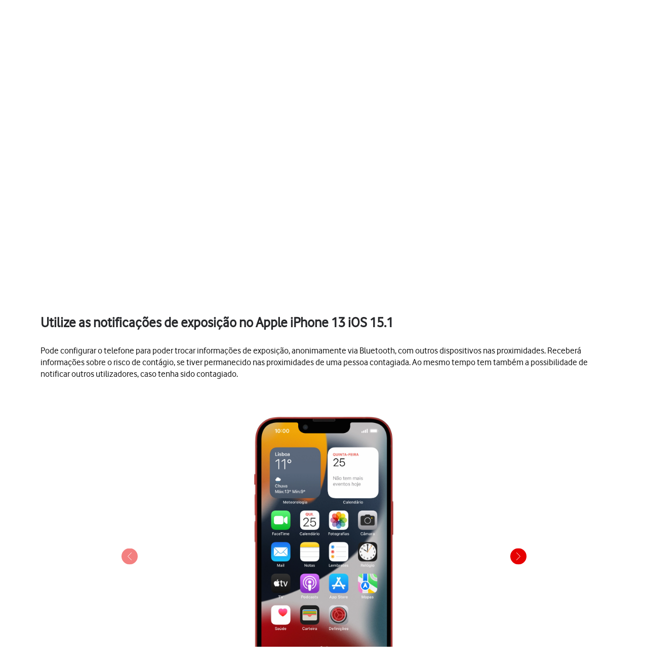

--- FILE ---
content_type: text/html;charset=utf-8
request_url: https://ajuda.vodafone.pt/manuais/apple/iphone-13-ios-15-1/apps-e-media/utilize-notificacoes-acerca-de-exposicao
body_size: 49140
content:
<!DOCTYPE html><html  lang="pt"><head><meta charset="utf-8">
<meta name="viewport" content="width=device-width, initial-scale=1.0">
<title>Apple iPhone 13 - Utilize as notificações de exposição no Apple iPhone 13 iOS 15.1 - Apoio a Clientes Vodafone</title>
<script nonce="A1sI1W7r+S/iCkzT5re5d4Bp" src="https://tags.vodafone.pt/pt-universal/prod/utag.sync.js"></script>
<script nonce="A1sI1W7r+S/iCkzT5re5d4Bp" src="https://cdn.sp-selfservice.com/cs/embed/107/sp-content-widget.js" type="text/javascript"></script>
<script nonce="A1sI1W7r+S/iCkzT5re5d4Bp" src="https://www.vodafone.pt/etc.clientlibs/digital-external-w3/clientlibs/clientlib-external.min.js"></script>
<script nonce="A1sI1W7r+S/iCkzT5re5d4Bp" src="//customer.cludo.com/scripts/bundles/search-script.min.js"></script>
<script nonce="A1sI1W7r+S/iCkzT5re5d4Bp" src="//customer.cludo.com/assets/1977/10229/cludo-search.min.js"></script>
<script nonce="A1sI1W7r+S/iCkzT5re5d4Bp" src="https://www.vodafone.pt/etc.clientlibs/clientlibs/granite/jquery.min.js"></script>
<script nonce="A1sI1W7r+S/iCkzT5re5d4Bp" src="https://www.vodafone.pt/apps/digital-commons/clientlib-all.min.js"></script>
<script nonce="A1sI1W7r+S/iCkzT5re5d4Bp" src="https://www.vodafone.pt/etc.clientlibs/digital-commons/clientlibs/common/stores/navigationStore.min.js"></script>
<script nonce="A1sI1W7r+S/iCkzT5re5d4Bp" integrity="sha384-CUV4hSNwxWgrIOaNxew56Umk9ccWfzryLZVBfTdD4Fr/oVq3jO7OvrIMx/af0J/K" src="/vodafone-pt.js"></script>
<link nonce="A1sI1W7r+S/iCkzT5re5d4Bp" href="https://www.vodafone.pt/etc.clientlibs/digital-commons/clientlibs/vendor/cludo.min.css" rel="stylesheet">
<link nonce="A1sI1W7r+S/iCkzT5re5d4Bp" href="https://www.vodafone.pt/apps/digital-commons/clientlib-all-css.min.css" rel="stylesheet">
<style nonce="A1sI1W7r+S/iCkzT5re5d4Bp">.wm-hl-pointer-1{animation:pointer60 .8s steps(1) infinite;height:60px;width:60px}@keyframes pointer60{0%{background-position:0}to{background-position:-60px}}.wm-hl-pointer-2{animation:pointer120 .8s steps(2) infinite;height:60px;width:60px}@keyframes pointer120{0%{background-position:0}to{background-position:-120px}}.wm-hl-pointer-3{animation:pointer180 .8s steps(3) infinite;height:60px;width:60px}@keyframes pointer180{0%{background-position:0}to{background-position:-180px}}.wm-hl-pointer-4{animation:pointer240 .8s steps(4) infinite;height:60px;width:60px}@keyframes pointer240{0%{background-position:0}to{background-position:-240px}}.wm-hl-pointer-5{animation:pointer300 .8s steps(5) infinite;height:60px;width:60px}@keyframes pointer300{0%{background-position:0}to{background-position:-300px}}.wm-hl-pointer-6{animation:pointer360 .8s steps(6) infinite;height:60px;width:60px}@keyframes pointer360{0%{background-position:0}to{background-position:-360px}}.wm-hl-pointer-7{animation:pointer420 .8s steps(7) infinite;height:60px;width:60px}@keyframes pointer420{0%{background-position:0}to{background-position:-420px}}.wm-hl-pointer-8{animation:pointer480 .8s steps(8) infinite;height:60px;width:60px}@keyframes pointer480{0%{background-position:0}to{background-position:-480px}}.wm-hl-pointer-9{animation:pointer540 .8s steps(9) infinite;height:60px;width:60px}@keyframes pointer540{0%{background-position:0}to{background-position:-540px}}.wm-hl-pointer-10{animation:pointer600 .8s steps(10) infinite;height:60px;width:60px}@keyframes pointer600{0%{background-position:0}to{background-position:-600px}}.wm-hl-pointer-11{animation:pointer660 .8s steps(11) infinite;height:60px;width:60px}@keyframes pointer660{0%{background-position:0}to{background-position:-660px}}.wm-hl-pointer-12{animation:pointer720 .8s steps(12) infinite;height:60px;width:60px}@keyframes pointer720{0%{background-position:0}to{background-position:-720px}}.wm-hl-pointer-13{animation:pointer780 .8s steps(13) infinite;height:60px;width:60px}@keyframes pointer780{0%{background-position:0}to{background-position:-780px}}.wm-hl-pointer-14{animation:pointer840 .8s steps(14) infinite;height:60px;width:60px}@keyframes pointer840{0%{background-position:0}to{background-position:-840px}}.wm-hl-pointer-15{animation:pointer900 .8s steps(15) infinite;height:60px;width:60px}@keyframes pointer900{0%{background-position:0}to{background-position:-900px}}.wm-hl-pointer-16{animation:pointer960 .8s steps(16) infinite;height:60px;width:60px}@keyframes pointer960{0%{background-position:0}to{background-position:-960px}}.wm-hl-pointer-17{animation:pointer1020 .8s steps(17) infinite;height:60px;width:60px}@keyframes pointer1020{0%{background-position:0}to{background-position:-1020px}}.wm-hl-pointer-18{animation:pointer1080 .8s steps(18) infinite;height:60px;width:60px}@keyframes pointer1080{0%{background-position:0}to{background-position:-1080px}}.wm-hl-pointer-19{animation:pointer1140 .8s steps(19) infinite;height:60px;width:60px}@keyframes pointer1140{0%{background-position:0}to{background-position:-1140px}}.wm-hl-pointer-20{animation:pointer1200 .8s steps(20) infinite;height:60px;width:60px}@keyframes pointer1200{0%{background-position:0}to{background-position:-1200px}}.wm-hl{box-sizing:border-box;height:inherit;margin:0 auto;max-height:100%;position:relative;text-align:center;z-index:1}.wm-hl img{display:block}.wm-hl,.wm-hl *{box-sizing:border-box}.wm-hl-highlight{position:relative;z-index:9}.wm-hl-highlight-main,.wm-hl-highlight-mobile{margin:0 auto!important;position:relative}.wm-hl-highlight-main img,.wm-hl-highlight-mobile img{border:0;display:block}.wm-hl-highlight-mobile{display:none}.wm-hl-pointer,.wm-hl-shadow-pointer{cursor:pointer;position:absolute;z-index:99}.wm-hl-pointer img,.wm-hl-shadow-pointer img{width:auto}.wm-hl-shadow-pointer{display:none;overflow:hidden}.wm-hl-callout{height:0;position:absolute;width:0;z-index:98}.wm-hl-callout div{display:block;left:0;position:absolute}.wm-hl-callout div span{background:#f4f8fd;border:1px solid #eaeaea;color:#005c84;display:block;font-size:13px;left:-50%;padding:10px;position:relative;white-space:nowrap}.wm-hl-callout div.north{top:0}.wm-hl-callout div.north span{margin-top:11px}.wm-hl-callout div.north span:after,.wm-hl-callout div.north span:before{border:solid transparent;bottom:100%;content:" ";height:0;left:50%;pointer-events:none;position:absolute;width:0}.wm-hl-callout div.north span:after{border-color:rgba(244,248,253,0) rgba(244,248,253,0) #f4f8fd;border-width:10px;margin-left:-10px}.wm-hl-callout div.north span:before{border-color:hsla(0,0%,92%,0) hsla(0,0%,92%,0) #eaeaea;border-width:11px;margin-left:-11px}.wm-hl-callout div.south{bottom:0}.wm-hl-callout div.south span{margin-bottom:11px}.wm-hl-callout div.south span:after,.wm-hl-callout div.south span:before{border:solid transparent;content:" ";height:0;left:50%;pointer-events:none;position:absolute;top:100%;width:0}.wm-hl-callout div.south span:after{border-color:#f4f8fd rgba(244,248,253,0) rgba(244,248,253,0);border-width:10px;margin-left:-10px}.wm-hl-callout div.south span:before{border-color:#eaeaea hsla(0,0%,92%,0) hsla(0,0%,92%,0);border-width:11px;margin-left:-11px}.wm-hl-old{text-align:center}.wm-hl-zoom-btn{background:#ececec;border:1px solid rgba(0,0,0,.2);text-transform:uppercase}.highlights{text-align:center}.highlights .wm-hl{text-align:left}*,:after,:before{--tw-border-spacing-x:0;--tw-border-spacing-y:0;--tw-translate-x:0;--tw-translate-y:0;--tw-rotate:0;--tw-skew-x:0;--tw-skew-y:0;--tw-scale-x:1;--tw-scale-y:1;--tw-pan-x: ;--tw-pan-y: ;--tw-pinch-zoom: ;--tw-scroll-snap-strictness:proximity;--tw-gradient-from-position: ;--tw-gradient-via-position: ;--tw-gradient-to-position: ;--tw-ordinal: ;--tw-slashed-zero: ;--tw-numeric-figure: ;--tw-numeric-spacing: ;--tw-numeric-fraction: ;--tw-ring-inset: ;--tw-ring-offset-width:0px;--tw-ring-offset-color:#fff;--tw-ring-color:rgba(59,130,246,.5);--tw-ring-offset-shadow:0 0 #0000;--tw-ring-shadow:0 0 #0000;--tw-shadow:0 0 #0000;--tw-shadow-colored:0 0 #0000;--tw-blur: ;--tw-brightness: ;--tw-contrast: ;--tw-grayscale: ;--tw-hue-rotate: ;--tw-invert: ;--tw-saturate: ;--tw-sepia: ;--tw-drop-shadow: ;--tw-backdrop-blur: ;--tw-backdrop-brightness: ;--tw-backdrop-contrast: ;--tw-backdrop-grayscale: ;--tw-backdrop-hue-rotate: ;--tw-backdrop-invert: ;--tw-backdrop-opacity: ;--tw-backdrop-saturate: ;--tw-backdrop-sepia: ;--tw-contain-size: ;--tw-contain-layout: ;--tw-contain-paint: ;--tw-contain-style: }::backdrop{--tw-border-spacing-x:0;--tw-border-spacing-y:0;--tw-translate-x:0;--tw-translate-y:0;--tw-rotate:0;--tw-skew-x:0;--tw-skew-y:0;--tw-scale-x:1;--tw-scale-y:1;--tw-pan-x: ;--tw-pan-y: ;--tw-pinch-zoom: ;--tw-scroll-snap-strictness:proximity;--tw-gradient-from-position: ;--tw-gradient-via-position: ;--tw-gradient-to-position: ;--tw-ordinal: ;--tw-slashed-zero: ;--tw-numeric-figure: ;--tw-numeric-spacing: ;--tw-numeric-fraction: ;--tw-ring-inset: ;--tw-ring-offset-width:0px;--tw-ring-offset-color:#fff;--tw-ring-color:rgba(59,130,246,.5);--tw-ring-offset-shadow:0 0 #0000;--tw-ring-shadow:0 0 #0000;--tw-shadow:0 0 #0000;--tw-shadow-colored:0 0 #0000;--tw-blur: ;--tw-brightness: ;--tw-contrast: ;--tw-grayscale: ;--tw-hue-rotate: ;--tw-invert: ;--tw-saturate: ;--tw-sepia: ;--tw-drop-shadow: ;--tw-backdrop-blur: ;--tw-backdrop-brightness: ;--tw-backdrop-contrast: ;--tw-backdrop-grayscale: ;--tw-backdrop-hue-rotate: ;--tw-backdrop-invert: ;--tw-backdrop-opacity: ;--tw-backdrop-saturate: ;--tw-backdrop-sepia: ;--tw-contain-size: ;--tw-contain-layout: ;--tw-contain-paint: ;--tw-contain-style: }/*! tailwindcss v3.4.17 | MIT License | https://tailwindcss.com*/*,:after,:before{border:0 solid #e5e7eb;box-sizing:border-box}:after,:before{--tw-content:""}:host,html{line-height:1.5;-webkit-text-size-adjust:100%;font-family:vodafone,sans-serif;font-feature-settings:normal;font-variation-settings:normal;-moz-tab-size:4;-o-tab-size:4;tab-size:4;-webkit-tap-highlight-color:transparent}body{line-height:inherit;margin:0}hr{border-top-width:1px;color:inherit;height:0}abbr:where([title]){-webkit-text-decoration:underline dotted;text-decoration:underline dotted}h1,h2,h3,h4,h5,h6{font-size:inherit;font-weight:inherit}a{color:inherit;text-decoration:inherit}b,strong{font-weight:bolder}code,kbd,pre,samp{font-family:ui-monospace,SFMono-Regular,Menlo,Monaco,Consolas,Liberation Mono,Courier New,monospace;font-feature-settings:normal;font-size:1em;font-variation-settings:normal}small{font-size:80%}sub,sup{font-size:75%;line-height:0;position:relative;vertical-align:baseline}sub{bottom:-.25em}sup{top:-.5em}table{border-collapse:collapse;border-color:inherit;text-indent:0}button,input,optgroup,select,textarea{color:inherit;font-family:inherit;font-feature-settings:inherit;font-size:100%;font-variation-settings:inherit;font-weight:inherit;letter-spacing:inherit;line-height:inherit;margin:0;padding:0}button,select{text-transform:none}button,input:where([type=button]),input:where([type=reset]),input:where([type=submit]){-webkit-appearance:button;background-color:transparent;background-image:none}:-moz-focusring{outline:auto}:-moz-ui-invalid{box-shadow:none}progress{vertical-align:baseline}::-webkit-inner-spin-button,::-webkit-outer-spin-button{height:auto}[type=search]{-webkit-appearance:textfield;outline-offset:-2px}::-webkit-search-decoration{-webkit-appearance:none}::-webkit-file-upload-button{-webkit-appearance:button;font:inherit}summary{display:list-item}blockquote,dd,dl,figure,h1,h2,h3,h4,h5,h6,hr,p,pre{margin:0}fieldset{margin:0}fieldset,legend{padding:0}menu,ol,ul{list-style:none;margin:0;padding:0}dialog{padding:0}textarea{resize:vertical}input::-moz-placeholder,textarea::-moz-placeholder{color:#9ca3af;opacity:1}input::placeholder,textarea::placeholder{color:#9ca3af;opacity:1}[role=button],button{cursor:pointer}:disabled{cursor:default}audio,canvas,embed,iframe,img,object,svg,video{display:block;vertical-align:middle}img,video{height:auto;max-width:100%}[hidden]:where(:not([hidden=until-found])){display:none}p{display:block;margin:0}.focus-ring:focus-visible{--tw-ring-offset-shadow:var(--tw-ring-inset) 0 0 0 var(--tw-ring-offset-width) var(--tw-ring-offset-color);--tw-ring-shadow:var(--tw-ring-inset) 0 0 0 calc(2px + var(--tw-ring-offset-width)) var(--tw-ring-color);box-shadow:var(--tw-ring-offset-shadow),var(--tw-ring-shadow),var(--tw-shadow,0 0 #0000);--tw-ring-opacity:1;--tw-ring-color:rgb(230 0 1/var(--tw-ring-opacity,1))}.container{width:100%}@media (min-width:1300px){.container{max-width:1300px}}.word-break{word-break:break-word}#speedperform .sr-only{height:1px;margin:-1px;overflow:hidden;padding:0;position:absolute;width:1px;clip:rect(0,0,0,0);border-width:0;white-space:nowrap}#speedperform .pointer-events-none{pointer-events:none}#speedperform .visible{visibility:visible}#speedperform .collapse{visibility:collapse}#speedperform .static{position:static}#speedperform .fixed{position:fixed}#speedperform .absolute{position:absolute}#speedperform .\!relative{position:relative!important}#speedperform .relative{position:relative}#speedperform .inset-0{top:0;right:0;bottom:0;left:0}#speedperform .inset-y-0{bottom:0;top:0}#speedperform .\!-bottom-2{bottom:-8px!important}#speedperform .\!-left-1{left:-4px!important}#speedperform .-bottom-5{bottom:-20px}#speedperform .-bottom-\[18px\]{bottom:-18px}#speedperform .-bottom-\[38px\]{bottom:-38px}#speedperform .-left-16{left:-64px}#speedperform .-left-2\.5{left:-10px}#speedperform .-left-\[17px\]{left:-17px}#speedperform .-left-\[24px\]{left:-24px}#speedperform .-left-\[27px\]{left:-27px}#speedperform .-right-1{right:-4px}#speedperform .-right-16{right:-64px}#speedperform .-right-2\.5{right:-10px}#speedperform .-top-1{top:-4px}#speedperform .-top-3\.5{top:-14px}#speedperform .bottom-0{bottom:0}#speedperform .bottom-0\.5{bottom:2px}#speedperform .bottom-\[-34px\]{bottom:-34px}#speedperform .bottom-\[inherit\]{bottom:inherit}#speedperform .left-0{left:0}#speedperform .left-2{left:8px}#speedperform .left-5{left:20px}#speedperform .right-0{right:0}#speedperform .right-3{right:12px}#speedperform .right-4{right:16px}#speedperform .top-0{top:0}#speedperform .top-1{top:4px}#speedperform .top-1\.5{top:6px}#speedperform .top-1\/2{top:50%}#speedperform .top-2\.5{top:10px}#speedperform .top-3{top:12px}#speedperform .top-\[100px\]{top:100px}#speedperform .top-\[18px\]{top:18px}#speedperform .top-\[34px\]{top:34px}#speedperform .top-\[42px\]{top:42px}#speedperform .top-\[55\%\]{top:55%}#speedperform .top-\[60px\]{top:60px}#speedperform .-z-10{z-index:-10}#speedperform .z-0{z-index:0}#speedperform .z-10{z-index:10}#speedperform .z-40{z-index:40}#speedperform .z-50{z-index:50}#speedperform .z-\[1\]{z-index:1}#speedperform .z-\[2\]{z-index:2}#speedperform .z-\[999\]{z-index:999}#speedperform .col-span-4{grid-column:span 4/span 4}#speedperform .col-span-6{grid-column:span 6/span 6}#speedperform .-m-2{margin:-8px}#speedperform .m-0{margin:0}#speedperform .m-1{margin:4px}#speedperform .m-1\.5{margin:6px}#speedperform .m-2{margin:8px}#speedperform .\!mx-0{margin-left:0!important;margin-right:0!important}#speedperform .-mx-1\.5{margin-left:-6px;margin-right:-6px}#speedperform .-mx-2{margin-left:-8px;margin-right:-8px}#speedperform .-mx-2\.5{margin-left:-10px;margin-right:-10px}#speedperform .mx-0\.5{margin-left:2px;margin-right:2px}#speedperform .mx-2{margin-left:8px;margin-right:8px}#speedperform .mx-3{margin-left:12px;margin-right:12px}#speedperform .mx-4{margin-left:16px;margin-right:16px}#speedperform .mx-6{margin-left:24px;margin-right:24px}#speedperform .mx-auto{margin-left:auto;margin-right:auto}#speedperform .my-0{margin-bottom:0;margin-top:0}#speedperform .my-0\.5{margin-bottom:2px;margin-top:2px}#speedperform .my-1{margin-bottom:4px;margin-top:4px}#speedperform .my-1\.5{margin-bottom:6px;margin-top:6px}#speedperform .my-2{margin-bottom:8px;margin-top:8px}#speedperform .my-2\.5{margin-bottom:10px;margin-top:10px}#speedperform .my-4{margin-bottom:16px;margin-top:16px}#speedperform .my-5{margin-bottom:20px;margin-top:20px}#speedperform .my-7{margin-bottom:28px;margin-top:28px}#speedperform .-mb-14{margin-bottom:-56px}#speedperform .-mb-7{margin-bottom:-28px}#speedperform .-ml-1{margin-left:-4px}#speedperform .-ml-2{margin-left:-8px}#speedperform .-ml-\[1px\]{margin-left:-1px}#speedperform .-ml-\[3px\]{margin-left:-3px}#speedperform .-mt-1\.5{margin-top:-6px}#speedperform .-mt-2{margin-top:-8px}#speedperform .-mt-9{margin-top:-36px}#speedperform .mb-0\.5{margin-bottom:2px}#speedperform .mb-1{margin-bottom:4px}#speedperform .mb-10{margin-bottom:40px}#speedperform .mb-12{margin-bottom:48px}#speedperform .mb-2{margin-bottom:8px}#speedperform .mb-3{margin-bottom:12px}#speedperform .mb-4{margin-bottom:16px}#speedperform .mb-5{margin-bottom:20px}#speedperform .mb-6{margin-bottom:24px}#speedperform .mb-7{margin-bottom:28px}#speedperform .ml-1{margin-left:4px}#speedperform .ml-2{margin-left:8px}#speedperform .ml-2\.5{margin-left:10px}#speedperform .ml-3{margin-left:12px}#speedperform .ml-4{margin-left:16px}#speedperform .mr-1{margin-right:4px}#speedperform .mr-1\.5{margin-right:6px}#speedperform .mr-2{margin-right:8px}#speedperform .mr-2\.5{margin-right:10px}#speedperform .mr-3{margin-right:12px}#speedperform .mr-4{margin-right:16px}#speedperform .mt-0{margin-top:0}#speedperform .mt-0\.5{margin-top:2px}#speedperform .mt-1{margin-top:4px}#speedperform .mt-10{margin-top:40px}#speedperform .mt-2{margin-top:8px}#speedperform .mt-3{margin-top:12px}#speedperform .mt-4{margin-top:16px}#speedperform .mt-5{margin-top:20px}#speedperform .mt-6{margin-top:24px}#speedperform .mt-9{margin-top:36px}#speedperform .mt-\[20px\]{margin-top:20px}#speedperform .mt-\[2px\]{margin-top:2px}#speedperform .mt-\[30px\]{margin-top:30px}#speedperform .box-border{box-sizing:border-box}#speedperform .line-clamp-2{-webkit-line-clamp:2}#speedperform .line-clamp-2,#speedperform .line-clamp-3{display:-webkit-box;overflow:hidden;-webkit-box-orient:vertical}#speedperform .line-clamp-3{-webkit-line-clamp:3}#speedperform .\!block{display:block!important}#speedperform .block{display:block}#speedperform .inline-block{display:inline-block}#speedperform .inline{display:inline}#speedperform .\!flex{display:flex!important}#speedperform .flex{display:flex}#speedperform .inline-flex{display:inline-flex}#speedperform .table{display:table}#speedperform .grid{display:grid}#speedperform .list-item{display:list-item}#speedperform .\!hidden{display:none!important}#speedperform .hidden{display:none}#speedperform .aspect-video{aspect-ratio:16/9}#speedperform .\!h-12{height:48px!important}#speedperform .\!h-full{height:100%!important}#speedperform .h-0{height:0}#speedperform .h-1{height:4px}#speedperform .h-10{height:40px}#speedperform .h-12{height:48px}#speedperform .h-2{height:8px}#speedperform .h-20{height:80px}#speedperform .h-3{height:12px}#speedperform .h-3\.5{height:14px}#speedperform .h-4{height:16px}#speedperform .h-40{height:160px}#speedperform .h-5{height:20px}#speedperform .h-6{height:24px}#speedperform .h-7{height:28px}#speedperform .h-8{height:32px}#speedperform .h-9{height:36px}#speedperform .h-\[105px\]{height:105px}#speedperform .h-\[125vh\]{height:125vh}#speedperform .h-\[16px\]{height:16px}#speedperform .h-\[17px\]{height:17px}#speedperform .h-\[18px\]{height:18px}#speedperform .h-\[192px\]{height:192px}#speedperform .h-\[22px\]{height:22px}#speedperform .h-\[240px\]{height:240px}#speedperform .h-\[26px\]{height:26px}#speedperform .h-\[30px\]{height:30px}#speedperform .h-\[40px\]{height:40px}#speedperform .h-\[42px\]{height:42px}#speedperform .h-\[44px\]{height:44px}#speedperform .h-\[58px\]{height:58px}#speedperform .h-\[65vh\]{height:65vh}#speedperform .h-\[70vh\]{height:70vh}#speedperform .h-\[84px\]{height:84px}#speedperform .h-full{height:100%}#speedperform .max-h-14{max-height:56px}#speedperform .max-h-16{max-height:64px}#speedperform .max-h-3{max-height:12px}#speedperform .max-h-6{max-height:24px}#speedperform .max-h-60{max-height:240px}#speedperform .max-h-\[126px\]{max-height:126px}#speedperform .max-h-\[15rem\]{max-height:15rem}#speedperform .max-h-\[192px\]{max-height:192px}#speedperform .max-h-\[240px\]{max-height:240px}#speedperform .max-h-\[28px\]{max-height:28px}#speedperform .max-h-\[300px\]{max-height:300px}#speedperform .max-h-\[30vh\]{max-height:30vh}#speedperform .max-h-\[48px\]{max-height:48px}#speedperform .max-h-\[50vh\]{max-height:50vh}#speedperform .max-h-\[70vh\]{max-height:70vh}#speedperform .\!min-h-0{min-height:0!important}#speedperform .min-h-10{min-height:40px}#speedperform .min-h-12{min-height:48px}#speedperform .min-h-14{min-height:56px}#speedperform .min-h-16{min-height:64px}#speedperform .min-h-6{min-height:24px}#speedperform .min-h-8{min-height:32px}#speedperform .min-h-80{min-height:320px}#speedperform .min-h-\[100px\]{min-height:100px}#speedperform .min-h-\[180px\]{min-height:180px}#speedperform .min-h-\[322px\]{min-height:322px}#speedperform .min-h-\[32px\]{min-height:32px}#speedperform .min-h-\[42px\]{min-height:42px}#speedperform .min-h-\[44px\]{min-height:44px}#speedperform .min-h-\[56px\]{min-height:56px}#speedperform .min-h-\[64px\]{min-height:64px}#speedperform .min-h-\[70vh\]{min-height:70vh}#speedperform .min-h-\[72px\]{min-height:72px}#speedperform .min-h-\[82px\]{min-height:82px}#speedperform .min-h-full{min-height:100%}#speedperform .min-h-screen{min-height:100vh}#speedperform .\!w-12{width:48px!important}#speedperform .\!w-\[140px\]{width:140px!important}#speedperform .w-1\/2{width:50%}#speedperform .w-10{width:40px}#speedperform .w-12{width:48px}#speedperform .w-2{width:8px}#speedperform .w-20{width:80px}#speedperform .w-3{width:12px}#speedperform .w-3\.5{width:14px}#speedperform .w-4{width:16px}#speedperform .w-5{width:20px}#speedperform .w-52{width:208px}#speedperform .w-6{width:24px}#speedperform .w-7{width:28px}#speedperform .w-8{width:32px}#speedperform .w-9{width:36px}#speedperform .w-96{width:384px}#speedperform .w-\[16px\]{width:16px}#speedperform .w-\[17px\]{width:17px}#speedperform .w-\[18px\]{width:18px}#speedperform .w-\[22px\]{width:22px}#speedperform .w-\[280px\]{width:280px}#speedperform .w-\[2px\]{width:2px}#speedperform .w-\[30px\]{width:30px}#speedperform .w-\[40px\]{width:40px}#speedperform .w-\[42px\]{width:42px}#speedperform .w-\[84px\]{width:84px}#speedperform .w-\[calc\(100\%-25px\)\]{width:calc(100% - 25px)}#speedperform .w-auto{width:auto}#speedperform .w-fit{width:-moz-fit-content;width:fit-content}#speedperform .w-full{width:100%}#speedperform .w-max{width:-moz-max-content;width:max-content}#speedperform .w-px{width:1px}#speedperform .min-w-0{min-width:0}#speedperform .min-w-12{min-width:48px}#speedperform .min-w-16{min-width:64px}#speedperform .min-w-4{min-width:16px}#speedperform .min-w-80{min-width:320px}#speedperform .min-w-\[120px\]{min-width:120px}#speedperform .min-w-\[130px\]{min-width:130px}#speedperform .min-w-\[200px\]{min-width:200px}#speedperform .min-w-\[240px\]{min-width:240px}#speedperform .min-w-\[250px\]{min-width:250px}#speedperform .min-w-\[32px\]{min-width:32px}#speedperform .min-w-\[6rem\]{min-width:6rem}#speedperform .min-w-full{min-width:100%}#speedperform .\!max-w-full{max-width:100%!important}#speedperform .max-w-14{max-width:56px}#speedperform .max-w-16{max-width:64px}#speedperform .max-w-3{max-width:12px}#speedperform .max-w-6{max-width:24px}#speedperform .max-w-60{max-width:240px}#speedperform .max-w-\[100\%\]{max-width:100%}#speedperform .max-w-\[1000px\]{max-width:1000px}#speedperform .max-w-\[10rem\]{max-width:10rem}#speedperform .max-w-\[1100px\]{max-width:1100px}#speedperform .max-w-\[1168px\]{max-width:1168px}#speedperform .max-w-\[152px\]{max-width:152px}#speedperform .max-w-\[15rem\]{max-width:15rem}#speedperform .max-w-\[280px\]{max-width:280px}#speedperform .max-w-\[28px\]{max-width:28px}#speedperform .max-w-\[400px\]{max-width:400px}#speedperform .max-w-\[48px\]{max-width:48px}#speedperform .max-w-\[50\%\]{max-width:50%}#speedperform .max-w-\[600px\]{max-width:600px}#speedperform .max-w-\[700px\]{max-width:700px}#speedperform .max-w-\[768px\]{max-width:768px}#speedperform .max-w-\[780px\]{max-width:780px}#speedperform .max-w-\[800px\]{max-width:800px}#speedperform .max-w-\[93\%\]{max-width:93%}#speedperform .max-w-\[95\%\]{max-width:95%}#speedperform .max-w-\[970px\]{max-width:970px}#speedperform .max-w-full{max-width:100%}#speedperform .flex-1{flex:1 1 0%}#speedperform .flex-initial{flex:0 1 auto}#speedperform .flex-shrink-0{flex-shrink:0}#speedperform .flex-grow{flex-grow:1}#speedperform .border-collapse{border-collapse:collapse}#speedperform .\!-translate-y-1\/2{--tw-translate-y:-50%!important;transform:translate(var(--tw-translate-x),var(--tw-translate-y)) rotate(var(--tw-rotate)) skew(var(--tw-skew-x)) skewY(var(--tw-skew-y)) scaleX(var(--tw-scale-x)) scaleY(var(--tw-scale-y))!important}#speedperform .-translate-x-1\/2{--tw-translate-x:-50%}#speedperform .-translate-x-12,#speedperform .-translate-x-1\/2{transform:translate(var(--tw-translate-x),var(--tw-translate-y)) rotate(var(--tw-rotate)) skew(var(--tw-skew-x)) skewY(var(--tw-skew-y)) scaleX(var(--tw-scale-x)) scaleY(var(--tw-scale-y))}#speedperform .-translate-x-12{--tw-translate-x:-48px}#speedperform .-translate-y-1\/2{--tw-translate-y:-50%}#speedperform .-translate-y-1\/2,#speedperform .translate-x-12{transform:translate(var(--tw-translate-x),var(--tw-translate-y)) rotate(var(--tw-rotate)) skew(var(--tw-skew-x)) skewY(var(--tw-skew-y)) scaleX(var(--tw-scale-x)) scaleY(var(--tw-scale-y))}#speedperform .translate-x-12{--tw-translate-x:48px}#speedperform .translate-x-\[3px\]{--tw-translate-x:3px}#speedperform .translate-x-\[3px\],#speedperform .translate-y-\[0\]{transform:translate(var(--tw-translate-x),var(--tw-translate-y)) rotate(var(--tw-rotate)) skew(var(--tw-skew-x)) skewY(var(--tw-skew-y)) scaleX(var(--tw-scale-x)) scaleY(var(--tw-scale-y))}#speedperform .translate-y-\[0\]{--tw-translate-y:0}#speedperform .\!-rotate-90{--tw-rotate:-90deg!important}#speedperform .\!-rotate-90,#speedperform .\!rotate-45{transform:translate(var(--tw-translate-x),var(--tw-translate-y)) rotate(var(--tw-rotate)) skew(var(--tw-skew-x)) skewY(var(--tw-skew-y)) scaleX(var(--tw-scale-x)) scaleY(var(--tw-scale-y))!important}#speedperform .\!rotate-45{--tw-rotate:45deg!important}#speedperform .-rotate-90{--tw-rotate:-90deg}#speedperform .-rotate-90,#speedperform .rotate-0{transform:translate(var(--tw-translate-x),var(--tw-translate-y)) rotate(var(--tw-rotate)) skew(var(--tw-skew-x)) skewY(var(--tw-skew-y)) scaleX(var(--tw-scale-x)) scaleY(var(--tw-scale-y))}#speedperform .rotate-0{--tw-rotate:0deg}#speedperform .rotate-180{--tw-rotate:180deg}#speedperform .rotate-180,#speedperform .rotate-90{transform:translate(var(--tw-translate-x),var(--tw-translate-y)) rotate(var(--tw-rotate)) skew(var(--tw-skew-x)) skewY(var(--tw-skew-y)) scaleX(var(--tw-scale-x)) scaleY(var(--tw-scale-y))}#speedperform .rotate-90{--tw-rotate:90deg}#speedperform .scale-100{--tw-scale-x:1;--tw-scale-y:1}#speedperform .scale-100,#speedperform .scale-95{transform:translate(var(--tw-translate-x),var(--tw-translate-y)) rotate(var(--tw-rotate)) skew(var(--tw-skew-x)) skewY(var(--tw-skew-y)) scaleX(var(--tw-scale-x)) scaleY(var(--tw-scale-y))}#speedperform .scale-95{--tw-scale-x:.95;--tw-scale-y:.95}#speedperform .transform{transform:translate(var(--tw-translate-x),var(--tw-translate-y)) rotate(var(--tw-rotate)) skew(var(--tw-skew-x)) skewY(var(--tw-skew-y)) scaleX(var(--tw-scale-x)) scaleY(var(--tw-scale-y))}#speedperform .cursor-default{cursor:default}#speedperform .cursor-pointer{cursor:pointer}#speedperform .resize-none{resize:none}#speedperform .scroll-mt-16{scroll-margin-top:64px}#speedperform .list-inside{list-style-position:inside}#speedperform .list-outside{list-style-position:outside}#speedperform .list-disc{list-style-type:disc}#speedperform .list-none{list-style-type:none}#speedperform .auto-rows-fr{grid-auto-rows:minmax(0,1fr)}#speedperform .grid-cols-1{grid-template-columns:repeat(1,minmax(0,1fr))}#speedperform .grid-cols-2{grid-template-columns:repeat(2,minmax(0,1fr))}#speedperform .grid-cols-\[40\%_1fr\]{grid-template-columns:40% 1fr}#speedperform .grid-cols-\[repeat\(auto-fit\,200px\)\]{grid-template-columns:repeat(auto-fit,200px)}#speedperform .grid-cols-\[repeat\(auto-fit\,minmax\(200px\,1fr\)\)\]{grid-template-columns:repeat(auto-fit,minmax(200px,1fr))}#speedperform .\!flex-row{flex-direction:row!important}#speedperform .flex-row{flex-direction:row}#speedperform .flex-col{flex-direction:column}#speedperform .flex-wrap{flex-wrap:wrap}#speedperform .items-start{align-items:flex-start}#speedperform .items-end{align-items:flex-end}#speedperform .items-center{align-items:center}#speedperform .items-stretch{align-items:stretch}#speedperform .justify-start{justify-content:flex-start}#speedperform .justify-end{justify-content:flex-end}#speedperform .justify-center{justify-content:center}#speedperform .justify-between{justify-content:space-between}#speedperform .gap-1{gap:4px}#speedperform .gap-10{gap:40px}#speedperform .gap-2{gap:8px}#speedperform .gap-3{gap:12px}#speedperform .gap-4{gap:16px}#speedperform .gap-5{gap:20px}#speedperform .gap-6{gap:24px}#speedperform .gap-7{gap:28px}#speedperform .self-start{align-self:flex-start}#speedperform .self-end{align-self:flex-end}#speedperform .self-center{align-self:center}#speedperform .overflow-auto{overflow:auto}#speedperform .overflow-hidden{overflow:hidden}#speedperform .overflow-x-auto{overflow-x:auto}#speedperform .overflow-y-auto{overflow-y:auto}#speedperform .overflow-x-hidden{overflow-x:hidden}#speedperform .truncate{overflow:hidden;text-overflow:ellipsis;white-space:nowrap}#speedperform .text-ellipsis{text-overflow:ellipsis}#speedperform .text-balance{text-wrap:balance}#speedperform .break-words{overflow-wrap:break-word}#speedperform .\!rounded{border-radius:.25rem!important}#speedperform .rounded{border-radius:.25rem}#speedperform .rounded-2xl{border-radius:1rem}#speedperform .rounded-\[4px\]{border-radius:4px}#speedperform .rounded-full{border-radius:9999px}#speedperform .rounded-lg{border-radius:.5rem}#speedperform .rounded-md{border-radius:.375rem}#speedperform .rounded-sm{border-radius:.125rem}#speedperform .rounded-b{border-bottom-left-radius:.25rem;border-bottom-right-radius:.25rem}#speedperform .rounded-b-\[1\.25rem\]{border-bottom-left-radius:1.25rem;border-bottom-right-radius:1.25rem}#speedperform .rounded-b-\[26px\]{border-bottom-left-radius:26px;border-bottom-right-radius:26px}#speedperform .rounded-b-lg{border-bottom-left-radius:.5rem;border-bottom-right-radius:.5rem}#speedperform .rounded-b-none{border-bottom-left-radius:0;border-bottom-right-radius:0}#speedperform .rounded-l{border-bottom-left-radius:.25rem;border-top-left-radius:.25rem}#speedperform .rounded-l-none{border-bottom-left-radius:0;border-top-left-radius:0}#speedperform .rounded-t-\[26px\]{border-top-left-radius:26px;border-top-right-radius:26px}#speedperform .rounded-t-\[4px\]{border-top-left-radius:4px;border-top-right-radius:4px}#speedperform .rounded-t-\[6px\]{border-top-left-radius:6px;border-top-right-radius:6px}#speedperform .rounded-t-lg{border-top-left-radius:.5rem;border-top-right-radius:.5rem}#speedperform .rounded-t-none{border-top-left-radius:0;border-top-right-radius:0}#speedperform .rounded-tl-none{border-top-left-radius:0}#speedperform .border{border-width:1px}#speedperform .border-0{border-width:0}#speedperform .border-2{border-width:2px}#speedperform .border-b{border-bottom-width:1px}#speedperform .border-b-0{border-bottom-width:0}#speedperform .border-l{border-left-width:1px}#speedperform .border-l-4{border-left-width:4px}#speedperform .border-r{border-right-width:1px}#speedperform .border-r-0{border-right-width:0}#speedperform .border-t{border-top-width:1px}#speedperform .border-t-0{border-top-width:0}#speedperform .border-none{border-style:none}#speedperform .\!border-primary{--tw-border-opacity:1!important;border-color:rgb(230 0 1/var(--tw-border-opacity,1))!important}#speedperform .\!border-primary-pressed{--tw-border-opacity:1!important;border-color:rgb(161 0 0/var(--tw-border-opacity,1))!important}#speedperform .\!border-secondary{--tw-border-opacity:1!important;border-color:rgb(0 105 124/var(--tw-border-opacity,1))!important}#speedperform .border-\[\#9C2AA0\]{--tw-border-opacity:1;border-color:rgb(156 42 160/var(--tw-border-opacity,1))}#speedperform .border-\[\#F3F3F4\]{--tw-border-opacity:1;border-color:rgb(243 243 244/var(--tw-border-opacity,1))}#speedperform .border-danger{--tw-border-opacity:1;border-color:rgb(188 0 18/var(--tw-border-opacity,1))}#speedperform .border-monochrome-2{--tw-border-opacity:1;border-color:rgb(242 242 241/var(--tw-border-opacity,1))}#speedperform .border-monochrome-3{--tw-border-opacity:1;border-color:rgb(190 190 190/var(--tw-border-opacity,1))}#speedperform .border-monochrome-4{--tw-border-opacity:1;border-color:rgb(126 126 126/var(--tw-border-opacity,1))}#speedperform .border-monochrome-5{--tw-border-opacity:1;border-color:rgb(38 38 38/var(--tw-border-opacity,1))}#speedperform .border-monochrome-6{--tw-border-opacity:1;border-color:rgb(13 13 13/var(--tw-border-opacity,1))}#speedperform .border-primary{--tw-border-opacity:1;border-color:rgb(230 0 1/var(--tw-border-opacity,1))}#speedperform .border-primary-pressed{--tw-border-opacity:1;border-color:rgb(161 0 0/var(--tw-border-opacity,1))}#speedperform .border-secondary{--tw-border-opacity:1;border-color:rgb(0 105 124/var(--tw-border-opacity,1))}#speedperform .border-secondary-1{--tw-border-opacity:1;border-color:rgb(2 105 124/var(--tw-border-opacity,1))}#speedperform .border-slate-grey{--tw-border-opacity:1;border-color:rgb(39 40 43/var(--tw-border-opacity,1))}#speedperform .border-success{--tw-border-opacity:1;border-color:rgb(15 137 32/var(--tw-border-opacity,1))}#speedperform .border-transparent{border-color:transparent}#speedperform .border-white{--tw-border-opacity:1;border-color:rgb(255 255 255/var(--tw-border-opacity,1))}#speedperform .border-b-monochrome-2{--tw-border-opacity:1;border-bottom-color:rgb(242 242 241/var(--tw-border-opacity,1))}#speedperform .border-b-monochrome-3{--tw-border-opacity:1;border-bottom-color:rgb(190 190 190/var(--tw-border-opacity,1))}#speedperform .border-b-primary{--tw-border-opacity:1;border-bottom-color:rgb(230 0 1/var(--tw-border-opacity,1))}#speedperform .\!bg-primary{--tw-bg-opacity:1!important;background-color:rgb(230 0 1/var(--tw-bg-opacity,1))!important}#speedperform .\!bg-primary-pressed{--tw-bg-opacity:1!important;background-color:rgb(161 0 0/var(--tw-bg-opacity,1))!important}#speedperform .\!bg-transparent{background-color:transparent!important}#speedperform .\!bg-white{--tw-bg-opacity:1!important;background-color:rgb(255 255 255/var(--tw-bg-opacity,1))!important}#speedperform .bg-\[\#2284E0\]{--tw-bg-opacity:1;background-color:rgb(34 132 224/var(--tw-bg-opacity,1))}#speedperform .bg-\[\#25A2B7\]{--tw-bg-opacity:1;background-color:rgb(37 162 183/var(--tw-bg-opacity,1))}#speedperform .bg-\[\#434A54\]{--tw-bg-opacity:1;background-color:rgb(67 74 84/var(--tw-bg-opacity,1))}#speedperform .bg-\[\#89C86A\]{--tw-bg-opacity:1;background-color:rgb(137 200 106/var(--tw-bg-opacity,1))}#speedperform .bg-\[\#9C2AA0\]{--tw-bg-opacity:1;background-color:rgb(156 42 160/var(--tw-bg-opacity,1))}#speedperform .bg-\[\#E4484E\]{--tw-bg-opacity:1;background-color:rgb(228 72 78/var(--tw-bg-opacity,1))}#speedperform .bg-\[\#F3FBFF\]{--tw-bg-opacity:1;background-color:rgb(243 251 255/var(--tw-bg-opacity,1))}#speedperform .bg-\[\#FEC988\]{--tw-bg-opacity:1;background-color:rgb(254 201 136/var(--tw-bg-opacity,1))}#speedperform .bg-\[\#FFFFFF\]{--tw-bg-opacity:1;background-color:rgb(255 255 255/var(--tw-bg-opacity,1))}#speedperform .bg-black{--tw-bg-opacity:1;background-color:rgb(0 0 0/var(--tw-bg-opacity,1))}#speedperform .bg-grey{--tw-bg-opacity:1;background-color:rgb(75 77 78/var(--tw-bg-opacity,1))}#speedperform .bg-monochrome-1{--tw-bg-opacity:1;background-color:rgb(255 255 255/var(--tw-bg-opacity,1))}#speedperform .bg-monochrome-2{--tw-bg-opacity:1;background-color:rgb(242 242 241/var(--tw-bg-opacity,1))}#speedperform .bg-monochrome-2\/50{background-color:#f3f3f280}#speedperform .bg-monochrome-5{--tw-bg-opacity:1;background-color:rgb(38 38 38/var(--tw-bg-opacity,1))}#speedperform .bg-primary{--tw-bg-opacity:1;background-color:rgb(230 0 1/var(--tw-bg-opacity,1))}#speedperform .bg-primary-pressed{--tw-bg-opacity:1;background-color:rgb(161 0 0/var(--tw-bg-opacity,1))}#speedperform .bg-secondary{--tw-bg-opacity:1;background-color:rgb(0 105 124/var(--tw-bg-opacity,1))}#speedperform .bg-secondary-1{--tw-bg-opacity:1;background-color:rgb(2 105 124/var(--tw-bg-opacity,1))}#speedperform .bg-secondary\/20{background-color:#00697c33}#speedperform .bg-slate-grey{--tw-bg-opacity:1;background-color:rgb(39 40 43/var(--tw-bg-opacity,1))}#speedperform .bg-transparent{background-color:transparent}#speedperform .bg-white{--tw-bg-opacity:1;background-color:rgb(255 255 255/var(--tw-bg-opacity,1))}#speedperform .bg-opacity-25{--tw-bg-opacity:.25}#speedperform .bg-gradient-to-t{background-image:linear-gradient(to top,var(--tw-gradient-stops))}#speedperform .bg-none{background-image:none}#speedperform .from-gradient-start{--tw-gradient-from:#760000 var(--tw-gradient-from-position);--tw-gradient-to:rgba(118,0,0,0) var(--tw-gradient-to-position);--tw-gradient-stops:var(--tw-gradient-from),var(--tw-gradient-to)}#speedperform .via-gradient-middle{--tw-gradient-to:rgba(132,0,0,0) var(--tw-gradient-to-position);--tw-gradient-stops:var(--tw-gradient-from),#840000 var(--tw-gradient-via-position),var(--tw-gradient-to)}#speedperform .via-\[36\%\]{--tw-gradient-via-position:36%}#speedperform .to-gradient-end{--tw-gradient-to:#e40101 var(--tw-gradient-to-position)}#speedperform .bg-cover{background-size:cover}#speedperform .bg-no-repeat{background-repeat:no-repeat}#speedperform .object-contain{-o-object-fit:contain;object-fit:contain}#speedperform .object-cover{-o-object-fit:cover;object-fit:cover}#speedperform .\!p-0{padding:0!important}#speedperform .p-0{padding:0}#speedperform .p-0\.5{padding:2px}#speedperform .p-1{padding:4px}#speedperform .p-1\.5{padding:6px}#speedperform .p-2{padding:8px}#speedperform .p-2\.5{padding:10px}#speedperform .p-3{padding:12px}#speedperform .p-4{padding:16px}#speedperform .p-5{padding:20px}#speedperform .p-6{padding:24px}#speedperform .\!px-10{padding-left:40px!important;padding-right:40px!important}#speedperform .\!px-11{padding-left:44px!important;padding-right:44px!important}#speedperform .\!px-3{padding-left:12px!important;padding-right:12px!important}#speedperform .\!py-1\.5{padding-bottom:6px!important;padding-top:6px!important}#speedperform .\!py-2{padding-bottom:8px!important;padding-top:8px!important}#speedperform .px-1{padding-left:4px;padding-right:4px}#speedperform .px-2{padding-left:8px;padding-right:8px}#speedperform .px-2\.5{padding-left:10px;padding-right:10px}#speedperform .px-3{padding-left:12px;padding-right:12px}#speedperform .px-4{padding-left:16px;padding-right:16px}#speedperform .px-5{padding-left:20px;padding-right:20px}#speedperform .px-6{padding-left:24px;padding-right:24px}#speedperform .px-7{padding-left:28px;padding-right:28px}#speedperform .px-8{padding-left:32px;padding-right:32px}#speedperform .px-\[5px\]{padding-left:5px;padding-right:5px}#speedperform .py-1{padding-bottom:4px;padding-top:4px}#speedperform .py-1\.5{padding-bottom:6px;padding-top:6px}#speedperform .py-10{padding-bottom:40px;padding-top:40px}#speedperform .py-2{padding-bottom:8px;padding-top:8px}#speedperform .py-2\.5{padding-bottom:10px;padding-top:10px}#speedperform .py-20{padding-bottom:80px;padding-top:80px}#speedperform .py-3{padding-bottom:12px;padding-top:12px}#speedperform .py-3\.5{padding-bottom:14px;padding-top:14px}#speedperform .py-4{padding-bottom:16px;padding-top:16px}#speedperform .py-5{padding-bottom:20px;padding-top:20px}#speedperform .py-6{padding-bottom:24px;padding-top:24px}#speedperform .py-7{padding-bottom:28px;padding-top:28px}#speedperform .py-\[14px\]{padding-bottom:14px;padding-top:14px}#speedperform .\!pb-4{padding-bottom:16px!important}#speedperform .\!pl-5{padding-left:20px!important}#speedperform .\!pr-6{padding-right:24px!important}#speedperform .pb-1\.5{padding-bottom:6px}#speedperform .pb-10{padding-bottom:40px}#speedperform .pb-11{padding-bottom:44px}#speedperform .pb-2{padding-bottom:8px}#speedperform .pb-4{padding-bottom:16px}#speedperform .pb-5{padding-bottom:20px}#speedperform .pb-7{padding-bottom:28px}#speedperform .pl-16{padding-left:64px}#speedperform .pl-2\.5{padding-left:10px}#speedperform .pl-3{padding-left:12px}#speedperform .pl-4{padding-left:16px}#speedperform .pl-6{padding-left:24px}#speedperform .pr-10{padding-right:40px}#speedperform .pr-12{padding-right:48px}#speedperform .pr-14{padding-right:56px}#speedperform .pr-4{padding-right:16px}#speedperform .pr-8{padding-right:32px}#speedperform .pr-\[18px\]{padding-right:18px}#speedperform .pt-2{padding-top:8px}#speedperform .pt-6{padding-top:24px}#speedperform .pt-7{padding-top:28px}#speedperform .pt-\[88px\]{padding-top:88px}#speedperform .text-left{text-align:left}#speedperform .text-center{text-align:center}#speedperform .align-middle{vertical-align:middle}#speedperform .\!font-vodafone{font-family:vodafone!important}#speedperform .\!font-vodafone-lt{font-family:vodafonelt!important}#speedperform .\!text-base{font-size:16px!important}#speedperform .\!text-lg{font-size:18px!important}#speedperform .\!text-sm{font-size:14px!important}#speedperform .\!text-xl{font-size:20px!important}#speedperform .text-2xl{font-size:24px}#speedperform .text-\[13px\]{font-size:13px}#speedperform .text-\[16px\]{font-size:16px}#speedperform .text-\[18px\]{font-size:18px}#speedperform .text-\[20px\]{font-size:20px}#speedperform .text-\[24px\]{font-size:24px}#speedperform .text-\[28px\]{font-size:28px}#speedperform .text-base{font-size:16px}#speedperform .text-lg{font-size:18px}#speedperform .text-sm{font-size:14px}#speedperform .text-xl{font-size:20px}#speedperform .text-xs{font-size:12px}#speedperform .\!font-bold{font-weight:700!important}#speedperform .\!font-normal{font-weight:400!important}#speedperform .font-bold{font-weight:700}#speedperform .font-light{font-weight:300}#speedperform .font-medium{font-weight:500}#speedperform .font-normal{font-weight:400}#speedperform .font-semibold{font-weight:600}#speedperform .capitalize{text-transform:capitalize}#speedperform .\!leading-\[18px\]{line-height:18px!important}#speedperform .leading-10{line-height:40px}#speedperform .leading-4{line-height:16px}#speedperform .leading-5{line-height:20px}#speedperform .leading-6{line-height:24px}#speedperform .leading-7{line-height:28px}#speedperform .leading-8{line-height:32px}#speedperform .leading-9{line-height:36px}#speedperform .leading-\[18px\]{line-height:18px}#speedperform .leading-\[20px\]{line-height:20px}#speedperform .leading-\[22px\]{line-height:22px}#speedperform .leading-\[24px\]{line-height:24px}#speedperform .leading-\[26px\]{line-height:26px}#speedperform .leading-\[28px\]{line-height:28px}#speedperform .-tracking-\[\.04em\]{letter-spacing:-.04em}#speedperform .tracking-tight{letter-spacing:-.025em}#speedperform .\!text-black{--tw-text-opacity:1!important;color:rgb(0 0 0/var(--tw-text-opacity,1))!important}#speedperform .\!text-monochrome-6{--tw-text-opacity:1!important;color:rgb(13 13 13/var(--tw-text-opacity,1))!important}#speedperform .\!text-primary{--tw-text-opacity:1!important;color:rgb(230 0 1/var(--tw-text-opacity,1))!important}#speedperform .\!text-slate-grey{--tw-text-opacity:1!important;color:rgb(39 40 43/var(--tw-text-opacity,1))!important}#speedperform .\!text-white{--tw-text-opacity:1!important;color:rgb(255 255 255/var(--tw-text-opacity,1))!important}#speedperform .text-\[\#02697C\]{--tw-text-opacity:1;color:rgb(2 105 124/var(--tw-text-opacity,1))}#speedperform .text-\[\#333333\]{--tw-text-opacity:1;color:rgb(51 51 51/var(--tw-text-opacity,1))}#speedperform .text-\[\#616364\]{--tw-text-opacity:1;color:rgb(97 99 100/var(--tw-text-opacity,1))}#speedperform .text-black{--tw-text-opacity:1;color:rgb(0 0 0/var(--tw-text-opacity,1))}#speedperform .text-danger{--tw-text-opacity:1;color:rgb(188 0 18/var(--tw-text-opacity,1))}#speedperform .text-grey{--tw-text-opacity:1;color:rgb(75 77 78/var(--tw-text-opacity,1))}#speedperform .text-inherit{color:inherit}#speedperform .text-monochrome-2{--tw-text-opacity:1;color:rgb(242 242 241/var(--tw-text-opacity,1))}#speedperform .text-monochrome-4{--tw-text-opacity:1;color:rgb(126 126 126/var(--tw-text-opacity,1))}#speedperform .text-monochrome-5{--tw-text-opacity:1;color:rgb(38 38 38/var(--tw-text-opacity,1))}#speedperform .text-monochrome-6{--tw-text-opacity:1;color:rgb(13 13 13/var(--tw-text-opacity,1))}#speedperform .text-primary{--tw-text-opacity:1;color:rgb(230 0 1/var(--tw-text-opacity,1))}#speedperform .text-primary-hover{--tw-text-opacity:1;color:rgb(195 0 0/var(--tw-text-opacity,1))}#speedperform .text-secondary{--tw-text-opacity:1;color:rgb(0 105 124/var(--tw-text-opacity,1))}#speedperform .text-secondary-1{--tw-text-opacity:1;color:rgb(2 105 124/var(--tw-text-opacity,1))}#speedperform .text-slate-grey{--tw-text-opacity:1;color:rgb(39 40 43/var(--tw-text-opacity,1))}#speedperform .text-success{--tw-text-opacity:1;color:rgb(15 137 32/var(--tw-text-opacity,1))}#speedperform .text-white{--tw-text-opacity:1;color:rgb(255 255 255/var(--tw-text-opacity,1))}#speedperform .underline{text-decoration-line:underline}#speedperform .no-underline{text-decoration-line:none}#speedperform .\!opacity-0{opacity:0!important}#speedperform .opacity-0{opacity:0}#speedperform .opacity-100{opacity:1}#speedperform .opacity-50{opacity:.5}#speedperform .opacity-60{opacity:.6}#speedperform .mix-blend-multiply{mix-blend-mode:multiply}#speedperform .shadow{--tw-shadow:0 1px 3px 0 rgba(0,0,0,.1),0 1px 2px -1px rgba(0,0,0,.1);--tw-shadow-colored:0 1px 3px 0 var(--tw-shadow-color),0 1px 2px -1px var(--tw-shadow-color)}#speedperform .shadow,#speedperform .shadow-2xl{box-shadow:var(--tw-ring-offset-shadow,0 0 #0000),var(--tw-ring-shadow,0 0 #0000),var(--tw-shadow)}#speedperform .shadow-2xl{--tw-shadow:0 25px 50px -12px rgba(0,0,0,.25);--tw-shadow-colored:0 25px 50px -12px var(--tw-shadow-color)}#speedperform .shadow-\[0px_2px_8px_0_\#00000016\]{--tw-shadow:0px 2px 8px 0 #00000016;--tw-shadow-colored:0px 2px 8px 0 var(--tw-shadow-color);box-shadow:var(--tw-ring-offset-shadow,0 0 #0000),var(--tw-ring-shadow,0 0 #0000),var(--tw-shadow)}#speedperform .shadow-\[0px_2px_8px_0px_\#00000016\]{--tw-shadow:0px 2px 8px 0px #00000016;--tw-shadow-colored:0px 2px 8px 0px var(--tw-shadow-color);box-shadow:var(--tw-ring-offset-shadow,0 0 #0000),var(--tw-ring-shadow,0 0 #0000),var(--tw-shadow)}#speedperform .shadow-\[0px_2px_8px_0px_\#00000029\]{--tw-shadow:0px 2px 8px 0px #00000029;--tw-shadow-colored:0px 2px 8px 0px var(--tw-shadow-color)}#speedperform .shadow-\[0px_2px_8px_0px_\#00000029\],#speedperform .shadow-md{box-shadow:var(--tw-ring-offset-shadow,0 0 #0000),var(--tw-ring-shadow,0 0 #0000),var(--tw-shadow)}#speedperform .shadow-md{--tw-shadow:0 4px 6px -1px rgba(0,0,0,.1),0 2px 4px -2px rgba(0,0,0,.1);--tw-shadow-colored:0 4px 6px -1px var(--tw-shadow-color),0 2px 4px -2px var(--tw-shadow-color)}#speedperform .shadow-xl{--tw-shadow:0 20px 25px -5px rgba(0,0,0,.1),0 8px 10px -6px rgba(0,0,0,.1);--tw-shadow-colored:0 20px 25px -5px var(--tw-shadow-color),0 8px 10px -6px var(--tw-shadow-color);box-shadow:var(--tw-ring-offset-shadow,0 0 #0000),var(--tw-ring-shadow,0 0 #0000),var(--tw-shadow)}#speedperform .shadow-black\/10{--tw-shadow-color:rgba(0,0,0,.1);--tw-shadow:var(--tw-shadow-colored)}#speedperform .outline-none{outline:2px solid transparent;outline-offset:2px}#speedperform .\!outline{outline-style:solid!important}#speedperform .outline{outline-style:solid}#speedperform .\!outline-0{outline-width:0!important}#speedperform .outline-2{outline-width:2px}#speedperform .ring-0{--tw-ring-offset-shadow:var(--tw-ring-inset) 0 0 0 var(--tw-ring-offset-width) var(--tw-ring-offset-color);--tw-ring-shadow:var(--tw-ring-inset) 0 0 0 calc(var(--tw-ring-offset-width)) var(--tw-ring-color)}#speedperform .ring-0,#speedperform .ring-2{box-shadow:var(--tw-ring-offset-shadow),var(--tw-ring-shadow),var(--tw-shadow,0 0 #0000)}#speedperform .ring-2{--tw-ring-offset-shadow:var(--tw-ring-inset) 0 0 0 var(--tw-ring-offset-width) var(--tw-ring-offset-color);--tw-ring-shadow:var(--tw-ring-inset) 0 0 0 calc(2px + var(--tw-ring-offset-width)) var(--tw-ring-color)}#speedperform .ring-secondary-7{--tw-ring-opacity:1;--tw-ring-color:rgb(189 0 0/var(--tw-ring-opacity,1))}#speedperform .ring-secondary-focus{--tw-ring-opacity:1;--tw-ring-color:rgb(0 176 202/var(--tw-ring-opacity,1))}#speedperform .ring-offset-2{--tw-ring-offset-width:2px}#speedperform .blur{--tw-blur:blur(8px)}#speedperform .blur,#speedperform .filter{filter:var(--tw-blur) var(--tw-brightness) var(--tw-contrast) var(--tw-grayscale) var(--tw-hue-rotate) var(--tw-invert) var(--tw-saturate) var(--tw-sepia) var(--tw-drop-shadow)}#speedperform .backdrop-filter{-webkit-backdrop-filter:var(--tw-backdrop-blur) var(--tw-backdrop-brightness) var(--tw-backdrop-contrast) var(--tw-backdrop-grayscale) var(--tw-backdrop-hue-rotate) var(--tw-backdrop-invert) var(--tw-backdrop-opacity) var(--tw-backdrop-saturate) var(--tw-backdrop-sepia);backdrop-filter:var(--tw-backdrop-blur) var(--tw-backdrop-brightness) var(--tw-backdrop-contrast) var(--tw-backdrop-grayscale) var(--tw-backdrop-hue-rotate) var(--tw-backdrop-invert) var(--tw-backdrop-opacity) var(--tw-backdrop-saturate) var(--tw-backdrop-sepia)}#speedperform .transition{transition-duration:.15s;transition-property:color,background-color,border-color,text-decoration-color,fill,stroke,opacity,box-shadow,transform,filter,-webkit-backdrop-filter;transition-property:color,background-color,border-color,text-decoration-color,fill,stroke,opacity,box-shadow,transform,filter,backdrop-filter;transition-property:color,background-color,border-color,text-decoration-color,fill,stroke,opacity,box-shadow,transform,filter,backdrop-filter,-webkit-backdrop-filter;transition-timing-function:cubic-bezier(.4,0,.2,1)}#speedperform .transition-all{transition-duration:.15s;transition-property:all;transition-timing-function:cubic-bezier(.4,0,.2,1)}#speedperform .transition-opacity{transition-duration:.15s;transition-property:opacity;transition-timing-function:cubic-bezier(.4,0,.2,1)}#speedperform .transition-shadow{transition-duration:.15s;transition-property:box-shadow;transition-timing-function:cubic-bezier(.4,0,.2,1)}#speedperform .transition-transform{transition-duration:.15s;transition-property:transform;transition-timing-function:cubic-bezier(.4,0,.2,1)}#speedperform .duration-0{transition-duration:0s}#speedperform .duration-100{transition-duration:.1s}#speedperform .duration-150{transition-duration:.15s}#speedperform .duration-200{transition-duration:.2s}#speedperform .duration-300{transition-duration:.3s}#speedperform .duration-500{transition-duration:.5s}#speedperform .duration-75{transition-duration:75ms}#speedperform .duration-\[400ms\]{transition-duration:.4s}#speedperform .ease-in{transition-timing-function:cubic-bezier(.4,0,1,1)}#speedperform .ease-out{transition-timing-function:cubic-bezier(0,0,.2,1)}#speedperform .content-\[\'\'\]{--tw-content:"";content:var(--tw-content)}@font-face{font-display:swap;font-family:Vodafone;font-style:normal;font-weight:700;src:url(/_nuxt/Vodafone-Bold.DXwmsAxE.ttf) format("truetype"),url(/_nuxt/Vodafone-Bold.BGb9EZGR.woff2) format("woff2"),url(/_nuxt/Vodafone-Bold.gF5kCeV0.woff) format("woff")}@font-face{font-display:swap;font-family:Vodafone;font-style:normal;font-weight:300;src:url(/_nuxt/VodafoneLight.Ea_AYCPa.ttf) format("truetype"),url(/_nuxt/Vodafone-Light.Y5xVe_xo.woff2) format("woff2"),url(/_nuxt/Vodafone-Light.D9qMR-tI.woff) format("woff")}@font-face{font-display:swap;font-family:VodafoneLT;font-style:normal;font-weight:400;src:url(/_nuxt/VodafoneLight.Ea_AYCPa.ttf) format("truetype"),url(/_nuxt/Vodafone-Light.Y5xVe_xo.woff2) format("woff2"),url(/_nuxt/Vodafone-Light.D9qMR-tI.woff) format("woff")}@font-face{font-display:swap;font-family:Vodafone;font-style:normal;font-weight:400;src:url(/_nuxt/VodafoneRg.BPLOm0o5.ttf) format("truetype")}body{font-size:16px}b,body,strong{font-family:vodafone}b,strong{font-weight:700}.speedperform{--tw-text-opacity:1;color:rgb(75 77 78/var(--tw-text-opacity,1))}.speedperform .grid{display:grid;letter-spacing:normal;list-style:initial;margin:initial;padding-left:0}.speedperform .device-card-item{border-radius:.5rem;border-width:1px;--tw-border-opacity:1;border-color:rgb(190 190 190/var(--tw-border-opacity,1));--tw-bg-opacity:1;background-color:rgb(255 255 255/var(--tw-bg-opacity,1));--tw-shadow:0px 2px 8px 0px #00000029;--tw-shadow-colored:0px 2px 8px 0px var(--tw-shadow-color);box-shadow:var(--tw-ring-offset-shadow,0 0 #0000),var(--tw-ring-shadow,0 0 #0000),var(--tw-shadow)}.speedperform .article-preview a,.speedperform .guide a,.speedperform a.external,.speedperform a.internal,.speedperform p>a{cursor:pointer;--tw-text-opacity:1;color:rgb(230 0 1/var(--tw-text-opacity,1));text-decoration-line:underline}.speedperform .article-preview a:hover,.speedperform .guide a:hover,.speedperform a.external:hover,.speedperform a.internal:hover,.speedperform p>a:hover{--tw-text-opacity:1;color:rgb(195 0 0/var(--tw-text-opacity,1))}.speedperform .article-preview a:active,.speedperform .guide a:active,.speedperform a.external:active,.speedperform a.internal:active,.speedperform p>a:active{--tw-text-opacity:1;color:rgb(161 0 0/var(--tw-text-opacity,1))}.grid:after,.speedperform .grid:before{content:none}body .sp-content-module .show-btn-control{display:none}body.advisor-visible .sp-content-module .show-btn-control{display:block}.swiper-slide-active{min-width:auto}.navigation--fixed{position:static}.navigation-static{height:0!important}.speedperform :focus{outline:none!important}footer :focus,header :focus{outline-color:#00b0ca;outline-style:solid}.button-suggestion{border-radius:.375rem;border-width:2px;display:block;--tw-border-opacity:1;background-color:transparent;border-color:rgb(255 255 255/var(--tw-border-opacity,1));font-size:18px;line-height:24px;padding:10px 20px;--tw-text-opacity:1;color:rgb(255 255 255/var(--tw-text-opacity,1))}.button-suggestion:focus-visible{border-color:transparent;--tw-ring-opacity:1!important;--tw-ring-color:rgb(0 176 202/var(--tw-ring-opacity,1))!important}@media (min-width:1024px){.button-suggestion{padding:14px 24px}}.breadcrumb{margin-left:auto;margin-right:auto;padding-left:10px;padding-right:10px}.html-block .button:focus-visible,.speedperform a:focus-visible{--tw-ring-offset-shadow:var(--tw-ring-inset) 0 0 0 var(--tw-ring-offset-width) var(--tw-ring-offset-color);--tw-ring-shadow:var(--tw-ring-inset) 0 0 0 calc(2px + var(--tw-ring-offset-width)) var(--tw-ring-color);box-shadow:var(--tw-ring-offset-shadow),var(--tw-ring-shadow),var(--tw-shadow,0 0 #0000);--tw-ring-opacity:1;--tw-ring-color:rgb(230 0 1/var(--tw-ring-opacity,1))}.result-wrap .description{--tw-text-opacity:1;color:rgb(255 255 255/var(--tw-text-opacity,1))}body.advisor-widget-open{overflow:hidden!important}.sp-advisor-widget .modal{visibility:visible}.skip-link{left:2px;position:absolute;text-decoration:none;top:-40px;transition:top .3s ease;z-index:100001;--tw-bg-opacity:1;background-color:rgb(39 40 43/var(--tw-bg-opacity,1));padding:8px 16px;--tw-text-opacity:1;color:rgb(255 255 255/var(--tw-text-opacity,1))}.skip-link:focus{top:2px}.widget-btn-close:focus-visible{--tw-ring-offset-shadow:var(--tw-ring-inset) 0 0 0 var(--tw-ring-offset-width) var(--tw-ring-offset-color);--tw-ring-shadow:var(--tw-ring-inset) 0 0 0 calc(2px + var(--tw-ring-offset-width)) var(--tw-ring-color);box-shadow:var(--tw-ring-offset-shadow),var(--tw-ring-shadow),var(--tw-shadow,0 0 #0000);--tw-ring-opacity:1;--tw-ring-color:rgb(0 176 202/var(--tw-ring-opacity,1))}@media (min-width:640px){.sm\:container{width:100%}@media (min-width:1300px){.sm\:container{max-width:1300px}}}#speedperform :is(.marker\:font-normal *)::marker{font-weight:400}#speedperform .marker\:font-normal::marker{font-weight:400}#speedperform .placeholder\:\!text-black::-moz-placeholder{--tw-text-opacity:1!important;color:rgb(0 0 0/var(--tw-text-opacity,1))!important}#speedperform .placeholder\:\!text-black::placeholder{--tw-text-opacity:1!important;color:rgb(0 0 0/var(--tw-text-opacity,1))!important}#speedperform .placeholder\:opacity-50::-moz-placeholder{opacity:.5}#speedperform .placeholder\:opacity-50::placeholder{opacity:.5}#speedperform .before\:absolute:before{content:var(--tw-content);position:absolute}#speedperform .before\:-top-2:before{content:var(--tw-content);top:-8px}#speedperform .before\:left-0:before{content:var(--tw-content);left:0}#speedperform .before\:mr-\[0\.55rem\]:before{content:var(--tw-content);margin-right:.55rem}#speedperform .before\:inline-block:before{content:var(--tw-content);display:inline-block}#speedperform .before\:h-full:before{content:var(--tw-content);height:100%}#speedperform .before\:w-1:before{content:var(--tw-content);width:4px}#speedperform .before\:font-none:before{content:var(--tw-content);font-family:none}#speedperform .before\:text-\[13px\]:before{content:var(--tw-content);font-size:13px}#speedperform .before\:content-\[\'\'\]:before{--tw-content:"";content:var(--tw-content)}#speedperform .before\:content-\[\'\\25CB\'\]:before{--tw-content:"○";content:var(--tw-content)}#speedperform .before\:content-\[\'\\25FC\'\]:before{--tw-content:"◼";content:var(--tw-content)}#speedperform .after\:absolute:after{content:var(--tw-content);position:absolute}#speedperform .after\:bottom-0:after{bottom:0;content:var(--tw-content)}#speedperform .after\:h-1:after{content:var(--tw-content);height:4px}#speedperform .after\:w-full:after{content:var(--tw-content);width:100%}#speedperform .after\:rounded-t-sm:after{border-top-left-radius:.125rem;border-top-right-radius:.125rem;content:var(--tw-content)}#speedperform .after\:bg-transparent:after{background-color:transparent;content:var(--tw-content)}#speedperform .after\:content-\[\'\'\]:after{--tw-content:"";content:var(--tw-content)}#speedperform .first\:pt-0:first-child{padding-top:0}#speedperform .last\:\!mr-0:last-child{margin-right:0!important}#speedperform .last\:mb-0:last-child{margin-bottom:0}#speedperform .last\:border-b-0:last-child{border-bottom-width:0}#speedperform .last\:border-r-0:last-child{border-right-width:0}#speedperform .last\:border-none:last-child{border-style:none}#speedperform .last\:pb-2:last-child{padding-bottom:8px}#speedperform .hover\:border-monochrome-3:hover{--tw-border-opacity:1;border-color:rgb(190 190 190/var(--tw-border-opacity,1))}#speedperform .hover\:border-primary-hover:hover{--tw-border-opacity:1;border-color:rgb(195 0 0/var(--tw-border-opacity,1))}#speedperform .hover\:border-secondary-hover:hover{--tw-border-opacity:1;border-color:rgb(49 49 49/var(--tw-border-opacity,1))}#speedperform .hover\:border-white:hover{--tw-border-opacity:1;border-color:rgb(255 255 255/var(--tw-border-opacity,1))}#speedperform .hover\:\!bg-\[\#005969\]:hover{--tw-bg-opacity:1!important;background-color:rgb(0 89 105/var(--tw-bg-opacity,1))!important}#speedperform .hover\:bg-\[\#F2F2F180\]:hover{background-color:#f2f2f180}#speedperform .hover\:bg-black\/5:hover{background-color:#0000000d}#speedperform .hover\:bg-danger:hover{--tw-bg-opacity:1;background-color:rgb(188 0 18/var(--tw-bg-opacity,1))}#speedperform .hover\:bg-monochrome-2:hover{--tw-bg-opacity:1;background-color:rgb(242 242 241/var(--tw-bg-opacity,1))}#speedperform .hover\:bg-monochrome-2\/50:hover{background-color:#f3f3f280}#speedperform .hover\:bg-monochrome-3:hover{--tw-bg-opacity:1;background-color:rgb(190 190 190/var(--tw-bg-opacity,1))}#speedperform .hover\:bg-monochrome-6\/15:hover{background-color:#0d0d0d26}#speedperform .hover\:bg-primary-hover:hover{--tw-bg-opacity:1;background-color:rgb(195 0 0/var(--tw-bg-opacity,1))}#speedperform .hover\:bg-secondary-1\/10:hover{background-color:#02697c1a}#speedperform .hover\:bg-secondary-hover:hover{--tw-bg-opacity:1;background-color:rgb(49 49 49/var(--tw-bg-opacity,1))}#speedperform .hover\:bg-secondary\/10:hover{background-color:#00697c1a}#speedperform .hover\:bg-success:hover{--tw-bg-opacity:1;background-color:rgb(15 137 32/var(--tw-bg-opacity,1))}#speedperform .hover\:bg-transparent:hover{background-color:transparent}#speedperform .hover\:text-\[\#02697C\]:hover{--tw-text-opacity:1;color:rgb(2 105 124/var(--tw-text-opacity,1))}#speedperform .hover\:text-primary:hover{--tw-text-opacity:1;color:rgb(230 0 1/var(--tw-text-opacity,1))}#speedperform .hover\:text-primary-hover:hover{--tw-text-opacity:1;color:rgb(195 0 0/var(--tw-text-opacity,1))}#speedperform .hover\:text-secondary:hover{--tw-text-opacity:1;color:rgb(0 105 124/var(--tw-text-opacity,1))}#speedperform .hover\:text-secondary-1:hover{--tw-text-opacity:1;color:rgb(2 105 124/var(--tw-text-opacity,1))}#speedperform .hover\:text-slate-grey:hover{--tw-text-opacity:1;color:rgb(39 40 43/var(--tw-text-opacity,1))}#speedperform .hover\:text-white:hover{--tw-text-opacity:1;color:rgb(255 255 255/var(--tw-text-opacity,1))}#speedperform .hover\:shadow-\[0px_4px_8px_0_\#00000016\]:hover{--tw-shadow:0px 4px 8px 0 #00000016;--tw-shadow-colored:0px 4px 8px 0 var(--tw-shadow-color);box-shadow:var(--tw-ring-offset-shadow,0 0 #0000),var(--tw-ring-shadow,0 0 #0000),var(--tw-shadow)}#speedperform .hover\:shadow-\[0px_4px_8px_0px_\#00000033\]:hover{--tw-shadow:0px 4px 8px 0px #00000033;--tw-shadow-colored:0px 4px 8px 0px var(--tw-shadow-color);box-shadow:var(--tw-ring-offset-shadow,0 0 #0000),var(--tw-ring-shadow,0 0 #0000),var(--tw-shadow)}#speedperform .hover\:brightness-90:hover{--tw-brightness:brightness(.9);filter:var(--tw-blur) var(--tw-brightness) var(--tw-contrast) var(--tw-grayscale) var(--tw-hue-rotate) var(--tw-invert) var(--tw-saturate) var(--tw-sepia) var(--tw-drop-shadow)}#speedperform .hover\:before\:bg-monochrome-3:hover:before{content:var(--tw-content);--tw-bg-opacity:1;background-color:rgb(190 190 190/var(--tw-bg-opacity,1))}#speedperform .hover\:after\:bg-primary-hover:hover:after{content:var(--tw-content);--tw-bg-opacity:1;background-color:rgb(195 0 0/var(--tw-bg-opacity,1))}#speedperform .focus\:border:focus{border-width:1px}#speedperform .focus\:border-secondary-1:focus{--tw-border-opacity:1;border-color:rgb(2 105 124/var(--tw-border-opacity,1))}#speedperform .focus\:outline-none:focus{outline:2px solid transparent;outline-offset:2px}#speedperform .focus\:outline-0:focus{outline-width:0}#speedperform .focus-visible\:h-11:focus-visible{height:44px}#speedperform .focus-visible\:w-\[43px\]:focus-visible{width:43px}#speedperform .focus-visible\:bg-primary-pressed:focus-visible{--tw-bg-opacity:1;background-color:rgb(161 0 0/var(--tw-bg-opacity,1))}#speedperform .focus-visible\:\!outline:focus-visible{outline-style:solid!important}#speedperform .focus-visible\:\!-outline-offset-4:focus-visible{outline-offset:-4px!important}#speedperform .focus-visible\:\!ring-2:focus-visible{--tw-ring-offset-shadow:var(--tw-ring-inset) 0 0 0 var(--tw-ring-offset-width) var(--tw-ring-offset-color)!important;--tw-ring-shadow:var(--tw-ring-inset) 0 0 0 calc(2px + var(--tw-ring-offset-width)) var(--tw-ring-color)!important;box-shadow:var(--tw-ring-offset-shadow),var(--tw-ring-shadow),var(--tw-shadow,0 0 #0000)!important}#speedperform .focus-visible\:ring:focus-visible{--tw-ring-offset-shadow:var(--tw-ring-inset) 0 0 0 var(--tw-ring-offset-width) var(--tw-ring-offset-color);--tw-ring-shadow:var(--tw-ring-inset) 0 0 0 calc(3px + var(--tw-ring-offset-width)) var(--tw-ring-color);box-shadow:var(--tw-ring-offset-shadow),var(--tw-ring-shadow),var(--tw-shadow,0 0 #0000)}#speedperform .focus-visible\:ring-2:focus-visible{--tw-ring-offset-shadow:var(--tw-ring-inset) 0 0 0 var(--tw-ring-offset-width) var(--tw-ring-offset-color);--tw-ring-shadow:var(--tw-ring-inset) 0 0 0 calc(2px + var(--tw-ring-offset-width)) var(--tw-ring-color);box-shadow:var(--tw-ring-offset-shadow),var(--tw-ring-shadow),var(--tw-shadow,0 0 #0000)}#speedperform .focus-visible\:\!ring-primary-hover:focus-visible{--tw-ring-opacity:1!important;--tw-ring-color:rgb(195 0 0/var(--tw-ring-opacity,1))!important}#speedperform .focus-visible\:ring-primary-hover:focus-visible{--tw-ring-opacity:1;--tw-ring-color:rgb(195 0 0/var(--tw-ring-opacity,1))}#speedperform .focus-visible\:ring-secondary-focus:focus-visible{--tw-ring-opacity:1;--tw-ring-color:rgb(0 176 202/var(--tw-ring-opacity,1))}#speedperform .focus-visible\:backdrop-brightness-90:focus-visible{--tw-backdrop-brightness:brightness(.9);-webkit-backdrop-filter:var(--tw-backdrop-blur) var(--tw-backdrop-brightness) var(--tw-backdrop-contrast) var(--tw-backdrop-grayscale) var(--tw-backdrop-hue-rotate) var(--tw-backdrop-invert) var(--tw-backdrop-opacity) var(--tw-backdrop-saturate) var(--tw-backdrop-sepia);backdrop-filter:var(--tw-backdrop-blur) var(--tw-backdrop-brightness) var(--tw-backdrop-contrast) var(--tw-backdrop-grayscale) var(--tw-backdrop-hue-rotate) var(--tw-backdrop-invert) var(--tw-backdrop-opacity) var(--tw-backdrop-saturate) var(--tw-backdrop-sepia)}#speedperform .active\:border-primary-pressed:active{--tw-border-opacity:1;border-color:rgb(161 0 0/var(--tw-border-opacity,1))}#speedperform .active\:border-secondary-pressed:active{--tw-border-opacity:1;border-color:rgb(86 86 86/var(--tw-border-opacity,1))}#speedperform .active\:border-b-primary-pressed:active{--tw-border-opacity:1;border-bottom-color:rgb(161 0 0/var(--tw-border-opacity,1))}#speedperform .active\:bg-primary-pressed:active{--tw-bg-opacity:1;background-color:rgb(161 0 0/var(--tw-bg-opacity,1))}#speedperform .active\:bg-secondary-pressed:active{--tw-bg-opacity:1;background-color:rgb(86 86 86/var(--tw-bg-opacity,1))}#speedperform .active\:font-bold:active{font-weight:700}#speedperform .active\:text-primary-pressed:active{--tw-text-opacity:1;color:rgb(161 0 0/var(--tw-text-opacity,1))}#speedperform .active\:text-white:active{--tw-text-opacity:1;color:rgb(255 255 255/var(--tw-text-opacity,1))}#speedperform .disabled\:pointer-events-none:disabled{pointer-events:none}#speedperform .disabled\:opacity-40:disabled{opacity:.4}#speedperform .aria-selected\:text-primary[aria-selected=true]{--tw-text-opacity:1;color:rgb(230 0 1/var(--tw-text-opacity,1))}@media (min-width:640px){#speedperform .sm\:right-8{right:32px}#speedperform .sm\:-mx-4{margin-left:-16px;margin-right:-16px}#speedperform .sm\:mx-auto{margin-left:auto;margin-right:auto}#speedperform .sm\:my-4{margin-bottom:16px;margin-top:16px}#speedperform .sm\:my-6{margin-bottom:24px;margin-top:24px}#speedperform .sm\:-mb-14{margin-bottom:-56px}#speedperform .sm\:-mt-2{margin-top:-8px}#speedperform .sm\:-mt-2\.5{margin-top:-10px}#speedperform .sm\:-mt-3\.5{margin-top:-14px}#speedperform .sm\:mb-10{margin-bottom:40px}#speedperform .sm\:mb-4{margin-bottom:16px}#speedperform .sm\:mb-7{margin-bottom:28px}#speedperform .sm\:mb-8{margin-bottom:32px}#speedperform .sm\:ml-\[20px\]{margin-left:20px}#speedperform .sm\:mr-5{margin-right:20px}#speedperform .sm\:mt-5{margin-top:20px}#speedperform .sm\:mt-6{margin-top:24px}#speedperform .sm\:mt-\[38px\]{margin-top:38px}#speedperform .sm\:hidden{display:none}#speedperform .sm\:\!h-\[112px\]{height:112px!important}#speedperform .sm\:h-10{height:40px}#speedperform .sm\:h-9{height:36px}#speedperform .sm\:h-\[155px\]{height:155px}#speedperform .sm\:h-\[28px\]{height:28px}#speedperform .sm\:h-\[56px\]{height:56px}#speedperform .sm\:h-fit{height:-moz-fit-content;height:fit-content}#speedperform .sm\:min-h-20{min-height:80px}#speedperform .sm\:w-10{width:40px}#speedperform .sm\:w-9{width:36px}#speedperform .sm\:w-\[28px\]{width:28px}#speedperform .sm\:w-\[56px\]{width:56px}#speedperform .sm\:w-auto{width:auto}#speedperform .sm\:w-fit{width:-moz-fit-content;width:fit-content}#speedperform .sm\:max-w-\[1180px\]{max-width:1180px}#speedperform .sm\:max-w-\[15rem\]{max-width:15rem}#speedperform .sm\:max-w-\[20rem\]{max-width:20rem}#speedperform .sm\:max-w-\[95\%\]{max-width:95%}#speedperform .sm\:grid-cols-2{grid-template-columns:repeat(2,minmax(0,1fr))}#speedperform .sm\:grid-cols-3{grid-template-columns:repeat(3,minmax(0,1fr))}#speedperform .sm\:justify-center{justify-content:center}#speedperform .sm\:gap-6{gap:24px}#speedperform .sm\:p-10{padding:40px}#speedperform .sm\:px-10{padding-left:40px;padding-right:40px}#speedperform .sm\:px-4{padding-left:16px;padding-right:16px}#speedperform .sm\:py-16{padding-bottom:64px;padding-top:64px}#speedperform .sm\:py-6{padding-bottom:24px;padding-top:24px}#speedperform .sm\:py-7{padding-bottom:28px;padding-top:28px}#speedperform .sm\:py-\[68px\]{padding-bottom:68px;padding-top:68px}#speedperform .sm\:pb-10{padding-bottom:40px}#speedperform .sm\:pb-7{padding-bottom:28px}#speedperform .sm\:pl-0{padding-left:0}#speedperform .sm\:pl-8{padding-left:32px}#speedperform .sm\:pr-16{padding-right:64px}#speedperform .sm\:pt-3{padding-top:12px}#speedperform .sm\:text-left{text-align:left}#speedperform .sm\:text-2xl{font-size:24px}#speedperform .sm\:text-5xl{font-size:48px}#speedperform .sm\:text-\[20px\]{font-size:20px}#speedperform .sm\:text-\[24px\]{font-size:24px}#speedperform .sm\:text-\[48px\]{font-size:48px}#speedperform .sm\:text-base{font-size:16px}#speedperform .sm\:text-lg{font-size:18px}#speedperform .sm\:text-xl{font-size:20px}#speedperform .sm\:font-normal{font-weight:400}#speedperform .sm\:leading-10{line-height:40px}#speedperform .sm\:leading-\[28px\]{line-height:28px}#speedperform .sm\:leading-\[40px\]{line-height:40px}#speedperform .sm\:leading-\[64px\]{line-height:64px}}@media (min-width:768px){#speedperform .md\:right-5{right:20px}#speedperform .md\:top-5{top:20px}#speedperform .md\:col-start-6{grid-column-start:6}#speedperform .md\:col-end-6{grid-column-end:6}#speedperform .md\:my-0{margin-bottom:0;margin-top:0}#speedperform .md\:my-3{margin-bottom:12px;margin-top:12px}#speedperform .md\:-mb-14{margin-bottom:-56px}#speedperform .md\:mb-0{margin-bottom:0}#speedperform .md\:mb-10{margin-bottom:40px}#speedperform .md\:mb-2{margin-bottom:8px}#speedperform .md\:mb-4{margin-bottom:16px}#speedperform .md\:mb-5{margin-bottom:20px}#speedperform .md\:mb-6{margin-bottom:24px}#speedperform .md\:mb-7{margin-bottom:28px}#speedperform .md\:mb-8{margin-bottom:32px}#speedperform .md\:mt-7{margin-top:28px}#speedperform .md\:block{display:block}#speedperform .md\:flex{display:flex}#speedperform .md\:hidden{display:none}#speedperform .md\:\!h-16{height:64px!important}#speedperform .md\:h-\[300px\]{height:300px}#speedperform .md\:max-h-20{max-height:80px}#speedperform .md\:max-h-\[300px\]{max-height:300px}#speedperform .md\:max-h-\[600px\]{max-height:600px}#speedperform .md\:min-h-20{min-height:80px}#speedperform .md\:min-h-\[300px\]{min-height:300px}#speedperform .md\:\!w-16{width:64px!important}#speedperform .md\:w-auto{width:auto}#speedperform .md\:min-w-20{min-width:80px}#speedperform .md\:min-w-\[294px\]{min-width:294px}#speedperform .md\:max-w-20{max-width:80px}#speedperform .md\:max-w-\[140px\]{max-width:140px}#speedperform .md\:max-w-\[184px\]{max-width:184px}#speedperform .md\:max-w-\[240px\]{max-width:240px}#speedperform .md\:max-w-\[300px\]{max-width:300px}#speedperform .md\:grid-cols-3{grid-template-columns:repeat(3,minmax(0,1fr))}#speedperform .md\:grid-cols-4{grid-template-columns:repeat(4,minmax(0,1fr))}#speedperform .md\:grid-cols-6{grid-template-columns:repeat(6,minmax(0,1fr))}#speedperform .md\:flex-row{flex-direction:row}#speedperform .md\:items-start{align-items:flex-start}#speedperform .md\:items-center{align-items:center}#speedperform .md\:justify-start{justify-content:flex-start}#speedperform .md\:justify-end{justify-content:flex-end}#speedperform .md\:justify-center{justify-content:center}#speedperform .md\:justify-between{justify-content:space-between}#speedperform .md\:gap-2{gap:8px}#speedperform .md\:gap-4{gap:16px}#speedperform .md\:truncate{overflow:hidden;text-overflow:ellipsis;white-space:nowrap}#speedperform .md\:rounded-xl{border-radius:.75rem}#speedperform .md\:p-6{padding:24px}#speedperform .md\:px-10{padding-left:40px;padding-right:40px}#speedperform .md\:px-20{padding-left:80px;padding-right:80px}#speedperform .md\:px-7{padding-left:28px;padding-right:28px}#speedperform .md\:py-10{padding-bottom:40px;padding-top:40px}#speedperform .md\:py-2\.5{padding-bottom:10px;padding-top:10px}#speedperform .md\:py-\[34px\]{padding-bottom:34px;padding-top:34px}#speedperform .md\:pt-10{padding-top:40px}#speedperform .md\:\!text-xl{font-size:20px!important}#speedperform .md\:text-2xl{font-size:24px}#speedperform .md\:text-\[28px\]{font-size:28px}#speedperform .md\:text-\[32px\]{font-size:32px}#speedperform .md\:text-\[56px\]{font-size:56px}#speedperform .md\:text-base{font-size:16px}#speedperform .md\:text-lg{font-size:18px}#speedperform .md\:text-xl{font-size:20px}#speedperform .md\:leading-10{line-height:40px}#speedperform .md\:leading-5{line-height:20px}#speedperform .md\:leading-7{line-height:28px}#speedperform .md\:leading-8{line-height:32px}#speedperform .md\:leading-\[25px\]{line-height:25px}#speedperform .md\:leading-\[28px\]{line-height:28px}#speedperform .md\:leading-\[38px\]{line-height:38px}#speedperform .md\:leading-\[64px\]{line-height:64px}#speedperform .md\:shadow-\[0px_4px_8px_0_rgba\(0\,0\,0\,0\.16\)\]{--tw-shadow:0px 4px 8px 0 rgba(0,0,0,.16);--tw-shadow-colored:0px 4px 8px 0 var(--tw-shadow-color);box-shadow:var(--tw-ring-offset-shadow,0 0 #0000),var(--tw-ring-shadow,0 0 #0000),var(--tw-shadow)}}@media (min-width:1024px){#speedperform .lg\:absolute{position:absolute}#speedperform .lg\:-bottom-\[15px\]{bottom:-15px}#speedperform .lg\:-left-\[17px\]{left:-17px}#speedperform .lg\:-left-\[26px\]{left:-26px}#speedperform .lg\:-left-\[29px\]{left:-29px}#speedperform .lg\:bottom-\[-35px\]{bottom:-35px}#speedperform .lg\:left-0{left:0}#speedperform .lg\:right-0{right:0}#speedperform .lg\:top-\[11px\]{top:11px}#speedperform .lg\:top-\[15px\]{top:15px}#speedperform .lg\:top-\[35px\]{top:35px}#speedperform .lg\:mx-auto{margin-left:auto;margin-right:auto}#speedperform .lg\:my-2{margin-bottom:8px;margin-top:8px}#speedperform .lg\:mb-0{margin-bottom:0}#speedperform .lg\:mb-10{margin-bottom:40px}#speedperform .lg\:mb-4{margin-bottom:16px}#speedperform .lg\:mb-5{margin-bottom:20px}#speedperform .lg\:mb-6{margin-bottom:24px}#speedperform .lg\:mb-7{margin-bottom:28px}#speedperform .lg\:ml-4{margin-left:16px}#speedperform .lg\:ml-5{margin-left:20px}#speedperform .lg\:mr-12{margin-right:48px}#speedperform .lg\:mr-2{margin-right:8px}#speedperform .lg\:mt-0{margin-top:0}#speedperform .lg\:mt-10{margin-top:40px}#speedperform .lg\:mt-4{margin-top:16px}#speedperform .lg\:block{display:block}#speedperform .lg\:inline{display:inline}#speedperform .lg\:flex{display:flex}#speedperform .lg\:grid{display:grid}#speedperform .lg\:hidden{display:none}#speedperform .lg\:h-10{height:40px}#speedperform .lg\:h-12{height:48px}#speedperform .lg\:h-16{height:64px}#speedperform .lg\:h-\[20px\]{height:20px}#speedperform .lg\:h-\[26px\]{height:26px}#speedperform .lg\:h-\[350px\]{height:350px}#speedperform .lg\:h-\[64px\]{height:64px}#speedperform .lg\:h-\[92px\]{height:92px}#speedperform .lg\:max-h-\[160px\]{max-height:160px}#speedperform .lg\:max-h-\[400px\]{max-height:400px}#speedperform .lg\:max-h-none{max-height:none}#speedperform .lg\:min-h-\[140px\]{min-height:140px}#speedperform .lg\:min-h-\[400px\]{min-height:400px}#speedperform .lg\:w-1\/2{width:50%}#speedperform .lg\:w-12{width:48px}#speedperform .lg\:w-16{width:64px}#speedperform .lg\:w-\[20px\]{width:20px}#speedperform .lg\:w-\[26px\]{width:26px}#speedperform .lg\:w-\[92px\]{width:92px}#speedperform .lg\:min-w-0{min-width:0}#speedperform .lg\:min-w-16{min-width:64px}#speedperform .lg\:min-w-\[160px\]{min-width:160px}#speedperform .lg\:min-w-\[280px\]{min-width:280px}#speedperform .lg\:min-w-\[400px\]{min-width:400px}#speedperform .lg\:max-w-\[215px\]{max-width:215px}#speedperform .lg\:max-w-\[400px\]{max-width:400px}#speedperform .lg\:max-w-none{max-width:none}#speedperform .lg\:translate-x-\[3px\]{--tw-translate-x:3px}#speedperform .lg\:translate-x-\[3px\],#speedperform .lg\:translate-y-\[4px\]{transform:translate(var(--tw-translate-x),var(--tw-translate-y)) rotate(var(--tw-rotate)) skew(var(--tw-skew-x)) skewY(var(--tw-skew-y)) scaleX(var(--tw-scale-x)) scaleY(var(--tw-scale-y))}#speedperform .lg\:translate-y-\[4px\]{--tw-translate-y:4px}#speedperform .lg\:grid-cols-4{grid-template-columns:repeat(4,minmax(0,1fr))}#speedperform .lg\:grid-cols-5{grid-template-columns:repeat(5,minmax(0,1fr))}#speedperform .lg\:grid-cols-\[280px_280px_1fr\]{grid-template-columns:280px 280px 1fr}#speedperform .lg\:flex-nowrap{flex-wrap:nowrap}#speedperform .lg\:items-center{align-items:center}#speedperform .lg\:gap-10{gap:40px}#speedperform .lg\:gap-5{gap:20px}#speedperform .lg\:gap-7{gap:28px}#speedperform .lg\:self-start{align-self:flex-start}#speedperform .lg\:border-monochrome-2{--tw-border-opacity:1;border-color:rgb(242 242 241/var(--tw-border-opacity,1))}#speedperform .lg\:bg-white{--tw-bg-opacity:1;background-color:rgb(255 255 255/var(--tw-bg-opacity,1))}#speedperform .lg\:px-0{padding-left:0;padding-right:0}#speedperform .lg\:px-10{padding-left:40px;padding-right:40px}#speedperform .lg\:px-4{padding-left:16px;padding-right:16px}#speedperform .lg\:px-5{padding-left:20px;padding-right:20px}#speedperform .lg\:px-7{padding-left:28px;padding-right:28px}#speedperform .lg\:py-10{padding-bottom:40px;padding-top:40px}#speedperform .lg\:py-12{padding-bottom:48px;padding-top:48px}#speedperform .lg\:py-4{padding-bottom:16px;padding-top:16px}#speedperform .lg\:py-5{padding-bottom:20px;padding-top:20px}#speedperform .lg\:py-7{padding-bottom:28px;padding-top:28px}#speedperform .lg\:py-8{padding-bottom:32px;padding-top:32px}#speedperform .lg\:py-\[17px\]{padding-bottom:17px;padding-top:17px}#speedperform .lg\:pb-0{padding-bottom:0}#speedperform .lg\:pb-10{padding-bottom:40px}#speedperform .lg\:pb-20{padding-bottom:80px}#speedperform .lg\:pb-4{padding-bottom:16px}#speedperform .lg\:pb-8{padding-bottom:32px}#speedperform .lg\:pt-10{padding-top:40px}#speedperform .lg\:pt-7{padding-top:28px}#speedperform .lg\:text-left{text-align:left}#speedperform .lg\:text-2xl{font-size:24px}#speedperform .lg\:text-\[28px\]{font-size:28px}#speedperform .lg\:text-base{font-size:16px}#speedperform .lg\:text-lg{font-size:18px}#speedperform .lg\:text-sm{font-size:14px}#speedperform .lg\:text-xl{font-size:20px}#speedperform .lg\:font-bold{font-weight:700}#speedperform .lg\:leading-10{line-height:40px}#speedperform .lg\:leading-6{line-height:24px}#speedperform .lg\:leading-7{line-height:28px}#speedperform .lg\:leading-8{line-height:32px}#speedperform .lg\:leading-\[18px\]{line-height:18px}#speedperform .lg\:leading-\[26px\]{line-height:26px}#speedperform .lg\:text-monochrome-2{--tw-text-opacity:1;color:rgb(242 242 241/var(--tw-text-opacity,1))}#speedperform .lg\:text-slate-grey{--tw-text-opacity:1;color:rgb(39 40 43/var(--tw-text-opacity,1))}}@media (min-width:1280px){#speedperform .xl\:mt-9{margin-top:36px}#speedperform .xl\:block{display:block}#speedperform .xl\:hidden{display:none}#speedperform .xl\:min-w-\[334px\]{min-width:334px}#speedperform .xl\:max-w-\[1000px\]{max-width:1000px}#speedperform .xl\:max-w-\[460px\]{max-width:460px}#speedperform .xl\:grid-cols-5{grid-template-columns:repeat(5,minmax(0,1fr))}#speedperform .xl\:grid-cols-\[350px_350px_1fr\]{grid-template-columns:350px 350px 1fr}#speedperform .xl\:gap-16{gap:64px}#speedperform .xl\:gap-6{gap:24px}#speedperform .xl\:pt-16{padding-top:64px}#speedperform .xl\:text-2xl{font-size:24px}#speedperform .xl\:text-\[40px\]{font-size:40px}#speedperform .xl\:leading-10{line-height:40px}#speedperform .xl\:leading-\[48px\]{line-height:48px}}@media (min-width:1536px){#speedperform .\32xl\:mt-10{margin-top:40px}}#speedperform .\[\&\:has\(\:focus-visible\)\]\:text-primary:has(:focus-visible){--tw-text-opacity:1;color:rgb(230 0 1/var(--tw-text-opacity,1))}#speedperform :is(.\[\&_div\]\:flex-1 div){flex:1 1 0%}#speedperform :is(.\[\&_div\]\:justify-start div){justify-content:flex-start}#speedperform :is(.\[\&_div\]\:justify-end div){justify-content:flex-end}#speedperform :is(.\[\&_div\]\:justify-center div){justify-content:center}</style>
<style nonce="A1sI1W7r+S/iCkzT5re5d4Bp">.search-menu-items::-webkit-scrollbar{height:8px;width:8px}.search-menu-items::-webkit-scrollbar-thumb{border-radius:.125rem;--tw-bg-opacity:1;background-color:rgb(13 13 13/var(--tw-bg-opacity,1))}.search-menu-items::-webkit-scrollbar-thumb:hover{background-color:#0d0d0d99}</style>
<style nonce="A1sI1W7r+S/iCkzT5re5d4Bp">.sp-search[data-v-10527989]{flex:1 1 0%;position:relative}.sp-search.opened .search-input[data-v-10527989]{border-bottom-left-radius:0;border-bottom-right-radius:0;border-width:0;--tw-bg-opacity:1;background-color:rgb(255 255 255/var(--tw-bg-opacity,1))}.search-input[data-v-10527989]{border-radius:1rem;display:flex;flex:1 1 0%;height:40px;--tw-bg-opacity:1;background-color:rgb(75 77 78/var(--tw-bg-opacity,1))}@media (min-width:640px){.search-input[data-v-10527989]{height:56px}}.search-input.is-focused[data-v-10527989]{box-shadow:0 0 0 1px rgb(var(--color-primary));--tw-bg-opacity:1;background-color:rgb(255 255 255/var(--tw-bg-opacity,1));outline-color:#00b0ca!important;outline-style:solid!important;outline-width:2px}.search-input>input[data-v-10527989]{background-color:transparent;flex:1 1 0%;font-size:16px;margin-left:24px;margin-right:24px}.search-input>input[data-v-10527989]::-moz-placeholder{--tw-text-opacity:1;color:rgb(0 105 124/var(--tw-text-opacity,1))}.search-input>input[data-v-10527989]::placeholder{--tw-text-opacity:1;color:rgb(0 105 124/var(--tw-text-opacity,1))}.search-input .loader[data-v-10527989]{margin-right:16px}.search-menu[data-v-10527989]{border-radius:.25rem .25rem 1.25rem 1.25rem;border-top-left-radius:0;border-top-right-radius:0;border-width:1px;box-shadow:2px 6px 12px #00000026;display:flex;flex-direction:column;left:0;overflow:hidden;position:absolute;width:100%;z-index:9;--tw-bg-opacity:1;background-color:rgb(255 255 255/var(--tw-bg-opacity,1))}.search-menu-items[data-v-10527989]{flex:1 1 0%;max-height:50vh;overflow:auto;padding:12px}</style>
<style nonce="A1sI1W7r+S/iCkzT5re5d4Bp">li[data-v-901ded30]{display:flex;flex:1 1 0%;justify-content:center}@media (min-width:768px){li.default-tab[data-v-901ded30]{max-width:184px}}@media (min-width:1024px){li.default-tab[data-v-901ded30]{max-width:215px}}li.default-tab:first-child .base-btn-tab[data-v-901ded30]{border-bottom-left-radius:.5rem;border-top-left-radius:.5rem}li.default-tab:last-child .base-btn-tab[data-v-901ded30]{border-bottom-right-radius:.5rem;border-top-right-radius:.5rem}li.default-tab .base-btn-tab[data-v-901ded30]{align-items:center;display:flex;gap:8px;justify-content:center;min-height:72px;width:100%;--tw-bg-opacity:1;background-color:rgb(255 255 255/var(--tw-bg-opacity,1));font-size:18px;line-height:24px;padding-left:4px;padding-right:4px;--tw-text-opacity:1;color:rgb(39 40 43/var(--tw-text-opacity,1));transition-duration:.15s;transition-property:all;transition-timing-function:cubic-bezier(.4,0,.2,1)}@media (min-width:1280px){li.default-tab .base-btn-tab[data-v-901ded30]{gap:12px}}li.default-tab .base-btn-tab[data-v-901ded30]:hover{--tw-bg-opacity:1;background-color:rgb(195 0 0/var(--tw-bg-opacity,1));--tw-text-opacity:1;color:rgb(255 255 255/var(--tw-text-opacity,1))}li.default-tab .base-btn-tab[data-v-901ded30]:active{--tw-bg-opacity:1;background-color:rgb(161 0 0/var(--tw-bg-opacity,1))}li.default-tab .base-btn-tab.selected[data-v-901ded30]{background-color:rgb(230 0 1/var(--tw-bg-opacity,1));font-weight:700;letter-spacing:-.04em}li.default-tab .base-btn-tab.selected[data-v-901ded30],li.default-tab .base-btn-tab.selected[data-v-901ded30]:hover{--tw-bg-opacity:1;--tw-text-opacity:1;color:rgb(255 255 255/var(--tw-text-opacity,1))}li.default-tab .base-btn-tab.selected[data-v-901ded30]:hover{background-color:rgb(195 0 0/var(--tw-bg-opacity,1))}li.default-tab .base-btn-tab.selected[data-v-901ded30]:active{--tw-bg-opacity:1;background-color:rgb(161 0 0/var(--tw-bg-opacity,1))}li.underline-tab[data-v-901ded30]{max-width:50%}li.underline-tab .base-btn-tab[data-v-901ded30]{align-items:center;display:flex;flex-direction:column;font-size:18px;min-height:82px;padding-bottom:8px;padding-top:8px;position:relative;text-decoration-line:none!important;width:100%}li.underline-tab .base-btn-tab[data-v-901ded30]:after{background-color:transparent;border-top-left-radius:.125rem;border-top-right-radius:.125rem;bottom:0;height:4px;position:absolute;width:100%;--tw-content:"";content:var(--tw-content)}li.underline-tab .base-btn-tab[data-v-901ded30]:hover:after{content:var(--tw-content);--tw-bg-opacity:1;background-color:rgb(195 0 0/var(--tw-bg-opacity,1))}li.underline-tab .base-btn-tab[data-v-901ded30]:active:after{content:var(--tw-content);--tw-bg-opacity:1;background-color:rgb(161 0 0/var(--tw-bg-opacity,1))}li.underline-tab .base-btn-tab>span[data-v-901ded30]{line-height:24px;margin-bottom:4px;margin-top:4px;text-align:center}li.underline-tab .base-btn-tab.selected[data-v-901ded30]{font-weight:700;letter-spacing:-.04em}li.underline-tab .base-btn-tab.selected[data-v-901ded30]:after{content:var(--tw-content);--tw-bg-opacity:1;background-color:rgb(230 0 1/var(--tw-bg-opacity,1))}li.outline-tab[data-v-901ded30]{flex:0 1 auto}li.outline-tab .base-btn-tab[data-v-901ded30]{align-items:center;border-radius:9999px;border-width:1px;display:flex;gap:8px;margin-bottom:4px;margin-top:4px;--tw-border-opacity:1;border-color:rgb(126 126 126/var(--tw-border-opacity,1));font-size:18px;line-height:26px;padding:6px 16px}li.outline-tab .base-btn-tab[data-v-901ded30]:hover{background-color:#0d0d0d26}@media (min-width:768px){li.outline-tab .base-btn-tab[data-v-901ded30]{margin-bottom:0;margin-top:0;padding-bottom:10px;padding-top:10px}}li.outline-tab .base-btn-tab.selected[data-v-901ded30]{--tw-border-opacity:1;border-color:rgb(0 105 124/var(--tw-border-opacity,1));--tw-bg-opacity:1;background-color:rgb(0 105 124/var(--tw-bg-opacity,1));--tw-text-opacity:1;color:rgb(255 255 255/var(--tw-text-opacity,1))}li.outline-tab .base-btn-tab.selected[data-v-901ded30]:hover{--tw-bg-opacity:1!important;background-color:rgb(0 89 105/var(--tw-bg-opacity,1))!important}</style>
<style nonce="A1sI1W7r+S/iCkzT5re5d4Bp">.sp-content-widget[data-v-5e18961b]{display:block;position:relative}</style>
<link nonce="A1sI1W7r+S/iCkzT5re5d4Bp" integrity="sha384-CGpc/FZgJwvF/llByU9wJXsZTsA/DEc77Eiudl/dH4mvFxKmGNZ3QpqgS25xaO02" rel="stylesheet" href="/_nuxt/_model_.BanYTT3c.css" crossorigin>
<link nonce="A1sI1W7r+S/iCkzT5re5d4Bp" integrity="sha384-r1uzosN7yzonK9jyYzeFM3r9IZqOnj5nfgx1iklBy220iwpSnzvXVbS2bM6vNVvK" rel="stylesheet" href="/_nuxt/Breadcrumb.CW5x5WOa.css" crossorigin>
<link nonce="A1sI1W7r+S/iCkzT5re5d4Bp" integrity="sha384-Npn6LGGbS/SRi1ubNJcwbxcmAf7ZDsIHLTURGC0fcoopH3ZJOI0H1KuJG2Pw4ohN" rel="stylesheet" href="/_nuxt/Tooltip.Cng8_Ava.css" crossorigin>
<link nonce="A1sI1W7r+S/iCkzT5re5d4Bp" integrity="sha384-Pm6cDUR3WFMS419Xr1b3jto2rRWXClhy0WI0QeiwFaD+XFZA/5cMAE45l0PON6is" rel="stylesheet" href="/_nuxt/SpButton.BU1EogRa.css" crossorigin>
<link nonce="A1sI1W7r+S/iCkzT5re5d4Bp" integrity="sha384-fZma9SxPxa5exhZdMlLU7Z29dmv6vqaUl4I6jfr/MDchgkREsrQFcPHJ+G1VdvNf" rel="stylesheet" href="/_nuxt/MostPopularArticles.DoOWwxkV.css" crossorigin>
<link nonce="A1sI1W7r+S/iCkzT5re5d4Bp" integrity="sha384-23M7pq42j09t1LO2Um1lDIZD3gUAgroTOgdUvjRSB9mhNpe0Su6GOdnzPtx4FcQL" rel="stylesheet" href="/_nuxt/TabsCategory.DX0Oo-6X.css" crossorigin>
<link nonce="A1sI1W7r+S/iCkzT5re5d4Bp" integrity="sha384-7WLzuPH7Bg8EDtfp3OdBPaTnfk7UqgiYnFj9OGpWIRu9aial+d25lquU8r1pSRVt" rel="stylesheet" href="/_nuxt/TransitionCollapse.DPqjGdOd.css" crossorigin>
<link nonce="A1sI1W7r+S/iCkzT5re5d4Bp" integrity="sha384-cl5kxlGmYFX2ARWOkzqCeE90Ach3IFyJFR1bXaEUWvQ0qRN8SADU8lv/pUHoCvlx" rel="stylesheet" href="/_nuxt/Search.DO3C16ov.css" crossorigin>
<link nonce="A1sI1W7r+S/iCkzT5re5d4Bp" integrity="sha384-F5fY3xX0+LEuvHdAu5Pdi/XY5SbUe/W8OxgdT4WOgLpmQTwOx/EEGl46YTRbIp40" rel="stylesheet" href="/_nuxt/Feedback.Dblua4lo.css" crossorigin>
<link nonce="A1sI1W7r+S/iCkzT5re5d4Bp" integrity="sha384-2UlFYnS6tKQBb92cyd0QKoPTur9lLkjIABAYzlqMuIfLmKAJHGm9DzF3uWqEUPXi" rel="stylesheet" href="/_nuxt/Guide.BgePWOWv.css" crossorigin>
<link nonce="A1sI1W7r+S/iCkzT5re5d4Bp" integrity="sha384-w9xmhW3nqSYajfXPvMGzMx/u4da54M4HxnYKnii2WHgMopuR7SQ8V0Sp/1gXR7sf" rel="stylesheet" href="/_nuxt/ContentWidget.DI18yRh8.css" crossorigin>
<link nonce="A1sI1W7r+S/iCkzT5re5d4Bp" integrity="sha384-vP4KiRL2fMNzzfblS2OsGEVwJGwtcqxFus3murDlBdmaZTGKkESwgNSHJ0GPQsKf" rel="modulepreload" as="script" crossorigin href="/_nuxt/7YN8Eebo.js">
<link nonce="A1sI1W7r+S/iCkzT5re5d4Bp" integrity="sha384-1FTCfsfKu++Nzbb1Jg9t2EH7N5DBDpXFbELf9StB9XFBsZ4k+XGnzwOD5GLIIO79" rel="preload" as="script" crossorigin href="/_nuxt/D78udJ8i-legacy.js">
<link nonce="A1sI1W7r+S/iCkzT5re5d4Bp" integrity="sha384-5dndi5VzeecpafY6y0A2FddEUO0d6QsxiNn+a2bW9GM4scqZvAw88hYKeR1BgodO" rel="preload" as="script" crossorigin href="/_nuxt/D7YE4Ocu-legacy.js">
<link nonce="A1sI1W7r+S/iCkzT5re5d4Bp" integrity="sha384-m5/qUinzIqe4IDAidt4s7T68SLWhAhFPKWovZbsv22Y5PEqtfd59XKOszwTqXqK8" rel="modulepreload" as="script" crossorigin href="/_nuxt/BwChZg-Q.js">
<link nonce="A1sI1W7r+S/iCkzT5re5d4Bp" integrity="sha384-uK4T2iE0DO8PfpL6LsnPaWqvheEm5vA2Jkt/IQgJfSiRibmv/dkU65zsszMgNmHn" rel="modulepreload" as="script" crossorigin href="/_nuxt/BcDVTMq-.js">
<link nonce="A1sI1W7r+S/iCkzT5re5d4Bp" integrity="sha384-VwgPoCFPxZ1kn3Ju812V3klgU1d4BCKRSELJuZHi+tDolIQWSJFzzEGIjEo8OiBO" rel="modulepreload" as="script" crossorigin href="/_nuxt/CAp8Rons.js">
<link nonce="A1sI1W7r+S/iCkzT5re5d4Bp" integrity="sha384-920zLSawKycoPP5B0NbDfJ1bkzx+aa0MvEvoL+B+ofHlY1VOeIS4n/HAhkNvrx3F" rel="modulepreload" as="script" crossorigin href="/_nuxt/BgC0ymhY.js">
<link nonce="A1sI1W7r+S/iCkzT5re5d4Bp" integrity="sha384-2MSlSifkfucX/0T5tqfDtB9fvGC8sdv86/V2YGX5NJbCd0Yp3cNd22Ovjm4mnsXK" rel="modulepreload" as="script" crossorigin href="/_nuxt/_GhU_pn_.js">
<link nonce="A1sI1W7r+S/iCkzT5re5d4Bp" integrity="sha384-kIaUsHQ7hrhNCZibqVc/ZDU3f5asyTx/wqm1cywdsfH8JNjdNNQbHf8TzqBfurth" rel="modulepreload" as="script" crossorigin href="/_nuxt/D6wVebSO.js">
<link nonce="A1sI1W7r+S/iCkzT5re5d4Bp" integrity="sha384-3LNt5kyYpIqTOGInnOr72ZHadjLIkmYyU2WnF/bDaZ1U/zOhoFG+jbpxIsyL5Hri" rel="modulepreload" as="script" crossorigin href="/_nuxt/CE2OobmW.js">
<link nonce="A1sI1W7r+S/iCkzT5re5d4Bp" integrity="sha384-/MpIEiRWog3mrVBvov/mIljQ70IvGkS6AIxtUYp4+FFbDv3+4KrP5XKGTABgAL/r" rel="modulepreload" as="script" crossorigin href="/_nuxt/B88it6xw.js">
<link nonce="A1sI1W7r+S/iCkzT5re5d4Bp" integrity="sha384-rxEwY3ZH9RSp3tP6LGvWZf4Nx218mHr73TI56/GRZyvq/J7kWDd5EWnO6lw5Po4x" rel="modulepreload" as="script" crossorigin href="/_nuxt/D6IEHws4.js">
<link nonce="A1sI1W7r+S/iCkzT5re5d4Bp" integrity="sha384-BkK0ImmX/a0CoY8Wc9bDNd5AC0m2RCEGXlbDSLUMZnbB9hY36QCeuoMWwVSbGwZp" rel="modulepreload" as="script" crossorigin href="/_nuxt/C_FrvV4J.js">
<link nonce="A1sI1W7r+S/iCkzT5re5d4Bp" integrity="sha384-Ia8ghaTzGYS8NLGiUBQksE8OFCoaxPsDKZKiaHQN2Lflr+OXA7pTkHXNiFuUvi7p" rel="modulepreload" as="script" crossorigin href="/_nuxt/DWfAzTX1.js">
<link nonce="A1sI1W7r+S/iCkzT5re5d4Bp" integrity="sha384-blgSZkkXZOMyeJLTpPVs/Owt5m12hfO20FCf9gXxKUl5gMhzCXkjZG8/A4y4mw1y" rel="modulepreload" as="script" crossorigin href="/_nuxt/D3BPYo6q.js">
<link nonce="A1sI1W7r+S/iCkzT5re5d4Bp" integrity="sha384-7xDhzc1HAhsh7nBxVq5PcLMcDt2wt6LCxA6aF2jFLrF+4pYzXX9nCAMR3R92OrQq" rel="modulepreload" as="script" crossorigin href="/_nuxt/Bywy6nlO.js">
<link nonce="A1sI1W7r+S/iCkzT5re5d4Bp" integrity="sha384-DTXP+xLX0oAwhPh+2VymdL7jJNCx7hMRdy5nXReuHtjyLIcxUT5zcE40O9G5DyBQ" rel="modulepreload" as="script" crossorigin href="/_nuxt/BMyzYG79.js">
<link nonce="A1sI1W7r+S/iCkzT5re5d4Bp" integrity="sha384-Lt49K0k8s+SE2Fgv3ZAqmmiwxVxPfD/EycV9OKI4nOs4gSldHvFYXthHF4LN9YLg" rel="modulepreload" as="script" crossorigin href="/_nuxt/BlC20cJw.js">
<link nonce="A1sI1W7r+S/iCkzT5re5d4Bp" integrity="sha384-2V5+WSeixfnOFYnwskV0RH0lTzYHBo77mxy2fKMZeFrWQ1L5uh+/9KPRzY+zpaCP" rel="modulepreload" as="script" crossorigin href="/_nuxt/ldL8dhhy.js">
<link nonce="A1sI1W7r+S/iCkzT5re5d4Bp" integrity="sha384-46DvhEDPJso22dgWFCS3z+QICLPDnNnKcUJG9YmBLADotrSdGRitcMl708CAHHCt" rel="modulepreload" as="script" crossorigin href="/_nuxt/gyCa2mk7.js">
<link nonce="A1sI1W7r+S/iCkzT5re5d4Bp" integrity="sha384-JrJ3D2vpE80YxVMBZOyruOI4QQon80W42dXqZeGy6NGJbrflKrcaUDlH3Ma80bOB" rel="modulepreload" as="script" crossorigin href="/_nuxt/D-j4vFO3.js">
<link nonce="A1sI1W7r+S/iCkzT5re5d4Bp" integrity="sha384-JR9sHOmyCthC1rp+6k9+hY1SvOs8kTbUN2u6qcwM6qj+7ZAVPwsXqOE/gOmzcEdA" rel="modulepreload" as="script" crossorigin href="/_nuxt/XJSfMumJ.js">
<link nonce="A1sI1W7r+S/iCkzT5re5d4Bp" integrity="sha384-AxezffYilXS/YzPAGx1550iIJddCHLyS160zKTQW9RYvRtyeTohiIrAunfNPuC1t" rel="modulepreload" as="script" crossorigin href="/_nuxt/coj0ZnF8.js">
<link nonce="A1sI1W7r+S/iCkzT5re5d4Bp" integrity="sha384-ZerkrleXKWwCNF9IMX8xfOt/lvd79BjHDEQ4wVmzSA1XN+ibRRC15tXhZsX12d5n" rel="modulepreload" as="script" crossorigin href="/_nuxt/AZWeDjRR.js">
<link nonce="A1sI1W7r+S/iCkzT5re5d4Bp" integrity="sha384-3q5KYDM7mG/KBHFj0Rz/weDC7t03tdE3lYAoYNpzm8VDoI+gzWibElfzpPEq01V9" rel="modulepreload" as="script" crossorigin href="/_nuxt/Bhxe-mUK.js">
<link nonce="A1sI1W7r+S/iCkzT5re5d4Bp" integrity="sha384-9+D4FS/owsi4CJ7zhsv29jpWVOKCtbgYtFkb4fWPxeJhf5lB77yitdXO5jMTxsc+" rel="modulepreload" as="script" crossorigin href="/_nuxt/_jgpj8zo.js">
<link nonce="A1sI1W7r+S/iCkzT5re5d4Bp" integrity="sha384-xX8Kz8WxooxANU8Ydmt5JibIycUNbYT8Jc5hdVAsgIEds4uozq9brsPK0mStqaW3" rel="modulepreload" as="script" crossorigin href="/_nuxt/BigFEuYS.js">
<link nonce="A1sI1W7r+S/iCkzT5re5d4Bp" integrity="sha384-l4zn83CdCsVEm6uo6+NFqIc6NGCCNdRzWX9jboG3zP6PDA1S/fhpOEytfCSbIToJ" rel="modulepreload" as="script" crossorigin href="/_nuxt/DCE5Aqpm.js">
<link nonce="A1sI1W7r+S/iCkzT5re5d4Bp" integrity="sha384-YvZQYlwR4ZAMAi4RWTRThFp7GBoifMgewdKObDTWC4c2UzyD5+mkD2kPrk/nq2AE" rel="modulepreload" as="script" crossorigin href="/_nuxt/D6wLB8T_.js">
<link nonce="A1sI1W7r+S/iCkzT5re5d4Bp" integrity="sha384-uHrFsmK/Ryyv2OENhzNKPwgJytEVE+33NPZc7cRd5f9vSjoSJFifScllgdcFClH1" rel="modulepreload" as="script" crossorigin href="/_nuxt/BzWUZAV1.js">
<link nonce="A1sI1W7r+S/iCkzT5re5d4Bp" integrity="sha384-oSCecUSEcXw2R/4YAoaA/gDs2hQvV6+hcWsxPI7O5ZJzsPAnU97fRlN5pZi/mmww" rel="modulepreload" as="script" crossorigin href="/_nuxt/BTaLDAls.js">
<link nonce="A1sI1W7r+S/iCkzT5re5d4Bp" integrity="sha384-J6GZzjsgbWm2tzhXDMgj5nfeNkUG18gMDZTaMoGXVcFKXQz8jmoL58W6JSzE2Fau" rel="modulepreload" as="script" crossorigin href="/_nuxt/moOY6hQS.js">
<link nonce="A1sI1W7r+S/iCkzT5re5d4Bp" integrity="sha384-t7XPQddn41KujebYvCOTKF/7wQiGeWmbcGIplR6ocSzNhMIEimdarV9Q3x6ZdtXR" rel="modulepreload" as="script" crossorigin href="/_nuxt/DiloX3oB.js">
<link nonce="A1sI1W7r+S/iCkzT5re5d4Bp" integrity="sha384-TnMh2GF/XAO1djTDrovgNmovUR4OClAre8n1VxFZq5N6rjhF0cedOjeO2W/s12mT" rel="modulepreload" as="script" crossorigin href="/_nuxt/_3iLwMyz.js">
<link nonce="A1sI1W7r+S/iCkzT5re5d4Bp" integrity="sha384-wkOLUF/fGxTBCjAnBYRAVgHYjmCnMIWtxk848QOWxkvLKhsuB5TlsSIZaglRlF00" rel="modulepreload" as="script" crossorigin href="/_nuxt/CpusHINx.js">
<link nonce="A1sI1W7r+S/iCkzT5re5d4Bp" integrity="sha384-fpwWD0c/Q1XqPKOkm7q6Jqwtb0N5kT4s+g63ocyflA1tLoJNWqQRm+pftpKz5VYN" rel="modulepreload" as="script" crossorigin href="/_nuxt/Dkng6w6R.js">
<link nonce="A1sI1W7r+S/iCkzT5re5d4Bp" integrity="sha384-0qI7x4Pjqjj0AeE8dIhQUTfElUp/2IMx8Vl8X/cREdyAfHNwpbKCxtpUHFbt5p8w" rel="preload" as="fetch" fetchpriority="low" crossorigin="anonymous" href="/_nuxt/builds/meta/b8b18e62-6d4f-41cb-9104-42081f8b4a26.json">
<script nonce="A1sI1W7r+S/iCkzT5re5d4Bp" integrity="sha384-1FTCfsfKu++Nzbb1Jg9t2EH7N5DBDpXFbELf9StB9XFBsZ4k+XGnzwOD5GLIIO79" src="/_nuxt/D78udJ8i-legacy.js" defer crossorigin></script>
<script nonce="A1sI1W7r+S/iCkzT5re5d4Bp" integrity="sha384-5dndi5VzeecpafY6y0A2FddEUO0d6QsxiNn+a2bW9GM4scqZvAw88hYKeR1BgodO" src="/_nuxt/D7YE4Ocu-legacy.js" defer crossorigin></script>
<link nonce="A1sI1W7r+S/iCkzT5re5d4Bp" rel="prefetch" as="style" crossorigin href="/_nuxt/_article_.nrPxbPbs.css">
<link nonce="A1sI1W7r+S/iCkzT5re5d4Bp" rel="prefetch" as="script" crossorigin href="/_nuxt/Bef_gjUX.js">
<link nonce="A1sI1W7r+S/iCkzT5re5d4Bp" rel="prefetch" as="script" crossorigin href="/_nuxt/ChbpEVGi.js">
<link nonce="A1sI1W7r+S/iCkzT5re5d4Bp" rel="prefetch" as="style" crossorigin href="/_nuxt/Jumbotron.C7ZOyRi5.css">
<link nonce="A1sI1W7r+S/iCkzT5re5d4Bp" rel="prefetch" as="style" crossorigin href="/_nuxt/SearchBar.hQ2XE-rC.css">
<link nonce="A1sI1W7r+S/iCkzT5re5d4Bp" rel="prefetch" as="script" crossorigin href="/_nuxt/n2gt-edS.js">
<link nonce="A1sI1W7r+S/iCkzT5re5d4Bp" rel="prefetch" as="script" crossorigin href="/_nuxt/B6GPHIfp.js">
<link nonce="A1sI1W7r+S/iCkzT5re5d4Bp" rel="prefetch" as="script" crossorigin href="/_nuxt/DlzEpLs1.js">
<link nonce="A1sI1W7r+S/iCkzT5re5d4Bp" rel="prefetch" as="script" crossorigin href="/_nuxt/n_91seSP.js">
<link nonce="A1sI1W7r+S/iCkzT5re5d4Bp" rel="prefetch" as="style" crossorigin href="/_nuxt/default.DQ2VUavq.css">
<link nonce="A1sI1W7r+S/iCkzT5re5d4Bp" rel="prefetch" as="script" crossorigin href="/_nuxt/CKAE4pUH.js">
<link nonce="A1sI1W7r+S/iCkzT5re5d4Bp" rel="prefetch" as="script" crossorigin href="/_nuxt/BajDtJct.js">
<link nonce="A1sI1W7r+S/iCkzT5re5d4Bp" rel="prefetch" as="script" crossorigin href="/_nuxt/BBBQY-YS.js">
<link nonce="A1sI1W7r+S/iCkzT5re5d4Bp" rel="prefetch" as="style" crossorigin href="/_nuxt/search.CHfJnEbp.css">
<link nonce="A1sI1W7r+S/iCkzT5re5d4Bp" rel="prefetch" as="script" crossorigin href="/_nuxt/DWs7VcH9.js">
<link nonce="A1sI1W7r+S/iCkzT5re5d4Bp" rel="prefetch" as="script" crossorigin href="/_nuxt/DDfLnjUp.js">
<link nonce="A1sI1W7r+S/iCkzT5re5d4Bp" rel="prefetch" as="script" crossorigin href="/_nuxt/BR_L3yGZ.js">
<link nonce="A1sI1W7r+S/iCkzT5re5d4Bp" rel="prefetch" as="style" crossorigin href="/_nuxt/supersearch.p0a1AbrL.css">
<link nonce="A1sI1W7r+S/iCkzT5re5d4Bp" rel="prefetch" as="script" crossorigin href="/_nuxt/DC0H4y9R.js">
<link nonce="A1sI1W7r+S/iCkzT5re5d4Bp" rel="prefetch" as="script" crossorigin href="/_nuxt/C0du-Dj1.js">
<link nonce="A1sI1W7r+S/iCkzT5re5d4Bp" rel="prefetch" as="script" crossorigin href="/_nuxt/Bu3HzzeD.js">
<link nonce="A1sI1W7r+S/iCkzT5re5d4Bp" rel="prefetch" as="script" crossorigin href="/_nuxt/CSVR3Z9o-legacy.js">
<link nonce="A1sI1W7r+S/iCkzT5re5d4Bp" rel="prefetch" as="script" crossorigin href="/_nuxt/DoUmmxnY-legacy.js">
<link nonce="A1sI1W7r+S/iCkzT5re5d4Bp" rel="prefetch" as="script" crossorigin href="/_nuxt/B2ZE2vIe-legacy.js">
<link nonce="A1sI1W7r+S/iCkzT5re5d4Bp" rel="prefetch" as="script" crossorigin href="/_nuxt/CKiwOd1b-legacy.js">
<link nonce="A1sI1W7r+S/iCkzT5re5d4Bp" rel="prefetch" as="script" crossorigin href="/_nuxt/C86x8imj-legacy.js">
<link nonce="A1sI1W7r+S/iCkzT5re5d4Bp" rel="prefetch" as="script" crossorigin href="/_nuxt/CAC_EcrA-legacy.js">
<link nonce="A1sI1W7r+S/iCkzT5re5d4Bp" rel="prefetch" as="script" crossorigin href="/_nuxt/gBu16vrM-legacy.js">
<link nonce="A1sI1W7r+S/iCkzT5re5d4Bp" rel="prefetch" as="script" crossorigin href="/_nuxt/DYlpHBAv-legacy.js">
<link nonce="A1sI1W7r+S/iCkzT5re5d4Bp" rel="prefetch" as="script" crossorigin href="/_nuxt/B1OaTkGN-legacy.js">
<link nonce="A1sI1W7r+S/iCkzT5re5d4Bp" rel="prefetch" as="script" crossorigin href="/_nuxt/hBRt-Xd4-legacy.js">
<link nonce="A1sI1W7r+S/iCkzT5re5d4Bp" rel="prefetch" as="script" crossorigin href="/_nuxt/u_Oqkqd0-legacy.js">
<link nonce="A1sI1W7r+S/iCkzT5re5d4Bp" rel="prefetch" as="script" crossorigin href="/_nuxt/BsJOcg1J-legacy.js">
<link nonce="A1sI1W7r+S/iCkzT5re5d4Bp" rel="prefetch" as="script" crossorigin href="/_nuxt/DXhH3tPU-legacy.js">
<link nonce="A1sI1W7r+S/iCkzT5re5d4Bp" rel="prefetch" as="script" crossorigin href="/_nuxt/DfNiL-dS-legacy.js">
<link nonce="A1sI1W7r+S/iCkzT5re5d4Bp" rel="prefetch" as="script" crossorigin href="/_nuxt/CpjslG89-legacy.js">
<link nonce="A1sI1W7r+S/iCkzT5re5d4Bp" rel="prefetch" as="script" crossorigin href="/_nuxt/BVQ12_xw-legacy.js">
<link nonce="A1sI1W7r+S/iCkzT5re5d4Bp" rel="prefetch" as="script" crossorigin href="/_nuxt/CZIE4zzv-legacy.js">
<link nonce="A1sI1W7r+S/iCkzT5re5d4Bp" rel="prefetch" as="script" crossorigin href="/_nuxt/BW47W5lc-legacy.js">
<link nonce="A1sI1W7r+S/iCkzT5re5d4Bp" rel="prefetch" as="script" crossorigin href="/_nuxt/DPAWEokb-legacy.js">
<link nonce="A1sI1W7r+S/iCkzT5re5d4Bp" rel="prefetch" as="script" crossorigin href="/_nuxt/CthvG_Tt-legacy.js">
<link nonce="A1sI1W7r+S/iCkzT5re5d4Bp" rel="prefetch" as="script" crossorigin href="/_nuxt/BDOMkyYS-legacy.js">
<link nonce="A1sI1W7r+S/iCkzT5re5d4Bp" rel="prefetch" as="script" crossorigin href="/_nuxt/CQuZM_7P-legacy.js">
<link nonce="A1sI1W7r+S/iCkzT5re5d4Bp" rel="prefetch" as="script" crossorigin href="/_nuxt/DhCH7hDg-legacy.js">
<link nonce="A1sI1W7r+S/iCkzT5re5d4Bp" rel="prefetch" as="script" crossorigin href="/_nuxt/sGlmWCoa-legacy.js">
<link nonce="A1sI1W7r+S/iCkzT5re5d4Bp" rel="prefetch" as="script" crossorigin href="/_nuxt/Dk4WgY1Q-legacy.js">
<link nonce="A1sI1W7r+S/iCkzT5re5d4Bp" rel="prefetch" as="script" crossorigin href="/_nuxt/fFiOZsn3-legacy.js">
<link nonce="A1sI1W7r+S/iCkzT5re5d4Bp" rel="prefetch" as="script" crossorigin href="/_nuxt/DMHCIf-i-legacy.js">
<link nonce="A1sI1W7r+S/iCkzT5re5d4Bp" rel="prefetch" as="script" crossorigin href="/_nuxt/DliQac_4-legacy.js">
<link nonce="A1sI1W7r+S/iCkzT5re5d4Bp" rel="prefetch" as="script" crossorigin href="/_nuxt/E-3QL3AY-legacy.js">
<link nonce="A1sI1W7r+S/iCkzT5re5d4Bp" rel="prefetch" as="script" crossorigin href="/_nuxt/DwKSfzSY-legacy.js">
<link nonce="A1sI1W7r+S/iCkzT5re5d4Bp" rel="prefetch" as="script" crossorigin href="/_nuxt/3zRUN93q-legacy.js">
<link nonce="A1sI1W7r+S/iCkzT5re5d4Bp" rel="prefetch" as="script" crossorigin href="/_nuxt/CrhoJMWn-legacy.js">
<link nonce="A1sI1W7r+S/iCkzT5re5d4Bp" rel="prefetch" as="script" crossorigin href="/_nuxt/CELYXtVk-legacy.js">
<link nonce="A1sI1W7r+S/iCkzT5re5d4Bp" rel="prefetch" as="script" crossorigin href="/_nuxt/D0Hptek0-legacy.js">
<link nonce="A1sI1W7r+S/iCkzT5re5d4Bp" rel="prefetch" as="script" crossorigin href="/_nuxt/CQEg7Oj6-legacy.js">
<link nonce="A1sI1W7r+S/iCkzT5re5d4Bp" rel="prefetch" as="script" crossorigin href="/_nuxt/aTAseMb1-legacy.js">
<link nonce="A1sI1W7r+S/iCkzT5re5d4Bp" rel="prefetch" as="script" crossorigin href="/_nuxt/CGDlJNyp-legacy.js">
<link nonce="A1sI1W7r+S/iCkzT5re5d4Bp" rel="prefetch" as="script" crossorigin href="/_nuxt/BkQRDD1H-legacy.js">
<link nonce="A1sI1W7r+S/iCkzT5re5d4Bp" rel="prefetch" as="script" crossorigin href="/_nuxt/C0tJuzvq-legacy.js">
<link nonce="A1sI1W7r+S/iCkzT5re5d4Bp" rel="prefetch" as="script" crossorigin href="/_nuxt/CTZcHVg1-legacy.js">
<link nonce="A1sI1W7r+S/iCkzT5re5d4Bp" rel="prefetch" as="script" crossorigin href="/_nuxt/jbXn3ubt-legacy.js">
<link nonce="A1sI1W7r+S/iCkzT5re5d4Bp" rel="prefetch" as="script" crossorigin href="/_nuxt/CWB_bpMe-legacy.js">
<link nonce="A1sI1W7r+S/iCkzT5re5d4Bp" rel="prefetch" as="script" crossorigin href="/_nuxt/Dfg7kZrf-legacy.js">
<link nonce="A1sI1W7r+S/iCkzT5re5d4Bp" rel="prefetch" as="script" crossorigin href="/_nuxt/88Y5Ju4m-legacy.js">
<link nonce="A1sI1W7r+S/iCkzT5re5d4Bp" rel="prefetch" as="script" crossorigin href="/_nuxt/Dwssivxr-legacy.js">
<link nonce="A1sI1W7r+S/iCkzT5re5d4Bp" rel="prefetch" as="script" crossorigin href="/_nuxt/f_qq5SV5-legacy.js">
<link nonce="A1sI1W7r+S/iCkzT5re5d4Bp" rel="prefetch" as="script" crossorigin href="/_nuxt/DEgMS024-legacy.js">
<link nonce="A1sI1W7r+S/iCkzT5re5d4Bp" rel="prefetch" as="script" crossorigin href="/_nuxt/xZg-Nmvb-legacy.js">
<link nonce="A1sI1W7r+S/iCkzT5re5d4Bp" rel="prefetch" as="script" crossorigin href="/_nuxt/cPMxFb1l-legacy.js">
<link nonce="A1sI1W7r+S/iCkzT5re5d4Bp" rel="prefetch" as="script" crossorigin href="/_nuxt/B12d38hQ-legacy.js">
<link nonce="A1sI1W7r+S/iCkzT5re5d4Bp" rel="prefetch" as="script" crossorigin href="/_nuxt/CMj79ecV-legacy.js">
<link nonce="A1sI1W7r+S/iCkzT5re5d4Bp" rel="prefetch" as="script" crossorigin href="/_nuxt/CAyBmLtW-legacy.js">
<link nonce="A1sI1W7r+S/iCkzT5re5d4Bp" rel="prefetch" as="script" crossorigin href="/_nuxt/Cw0U2qYX-legacy.js">
<link nonce="A1sI1W7r+S/iCkzT5re5d4Bp" rel="prefetch" as="script" crossorigin href="/_nuxt/C4SyJKug-legacy.js">
<link nonce="A1sI1W7r+S/iCkzT5re5d4Bp" rel="prefetch" as="script" crossorigin href="/_nuxt/DlNNQc0P-legacy.js">
<link nonce="A1sI1W7r+S/iCkzT5re5d4Bp" rel="prefetch" as="script" crossorigin href="/_nuxt/C09Udn_k-legacy.js">
<link nonce="A1sI1W7r+S/iCkzT5re5d4Bp" rel="prefetch" as="script" crossorigin href="/_nuxt/DKn28w-T-legacy.js">
<link nonce="A1sI1W7r+S/iCkzT5re5d4Bp" rel="prefetch" as="script" crossorigin href="/_nuxt/Ds14jtJ_-legacy.js">
<link nonce="A1sI1W7r+S/iCkzT5re5d4Bp" rel="prefetch" as="script" crossorigin href="/_nuxt/yxHNyi_j-legacy.js">
<link nonce="A1sI1W7r+S/iCkzT5re5d4Bp" rel="prefetch" as="script" crossorigin href="/_nuxt/BBIf3a3c-legacy.js">
<link nonce="A1sI1W7r+S/iCkzT5re5d4Bp" rel="prefetch" as="script" crossorigin href="/_nuxt/CwxHMahi-legacy.js">
<link nonce="A1sI1W7r+S/iCkzT5re5d4Bp" rel="prefetch" as="script" crossorigin href="/_nuxt/DHeQpKNl-legacy.js">
<link nonce="A1sI1W7r+S/iCkzT5re5d4Bp" rel="prefetch" as="script" crossorigin href="/_nuxt/C1Y8EWA2-legacy.js">
<link nonce="A1sI1W7r+S/iCkzT5re5d4Bp" rel="prefetch" as="script" crossorigin href="/_nuxt/Dw6RdL6v-legacy.js">
<link nonce="A1sI1W7r+S/iCkzT5re5d4Bp" rel="prefetch" as="script" crossorigin href="/_nuxt/CkomHWwW-legacy.js">
<link nonce="A1sI1W7r+S/iCkzT5re5d4Bp" rel="prefetch" as="script" crossorigin href="/_nuxt/DBHpiPQa-legacy.js">
<link nonce="A1sI1W7r+S/iCkzT5re5d4Bp" rel="prefetch" as="script" crossorigin href="/_nuxt/DYVvQgyI-legacy.js">
<link nonce="A1sI1W7r+S/iCkzT5re5d4Bp" rel="prefetch" as="script" crossorigin href="/_nuxt/BgTzBTOl-legacy.js">
<link nonce="A1sI1W7r+S/iCkzT5re5d4Bp" rel="prefetch" as="script" crossorigin href="/_nuxt/CUnmao1i-legacy.js">
<link nonce="A1sI1W7r+S/iCkzT5re5d4Bp" rel="prefetch" as="script" crossorigin href="/_nuxt/lpVIPWDm-legacy.js">
<link nonce="A1sI1W7r+S/iCkzT5re5d4Bp" rel="prefetch" as="script" crossorigin href="/_nuxt/BWXvhcxv-legacy.js">
<link nonce="A1sI1W7r+S/iCkzT5re5d4Bp" href="/favicon.svg" rel="icon" type="image/svg+xml">
<link nonce="A1sI1W7r+S/iCkzT5re5d4Bp" href="/favicon-32x32.png" rel="icon" type="image/png" sizes="32x32">
<link nonce="A1sI1W7r+S/iCkzT5re5d4Bp" href="/favicon-16x16.png" rel="icon" type="image/png" sizes="16x16">
<link nonce="A1sI1W7r+S/iCkzT5re5d4Bp" href="/favicon-48x48.png" rel="icon" type="image/png" sizes="48x48">
<link nonce="A1sI1W7r+S/iCkzT5re5d4Bp" href="/favicon-96x96.png" rel="icon" type="image/png" sizes="96x96">
<link nonce="A1sI1W7r+S/iCkzT5re5d4Bp" href="/apple-touch-icon.png" rel="apple-touch-icon" type="image/png" sizes="180x180">
<link nonce="A1sI1W7r+S/iCkzT5re5d4Bp" href="/favicon.ico" rel="icon" type="image/x-icon">
<link nonce="A1sI1W7r+S/iCkzT5re5d4Bp" href="/favicon.ico" rel="shortcut icon">
<meta name="google-site-verification" content="ezZlJOGHRRk7ecoVbIXpl0k1CZPfZbmRPD3d223B_Ow">
<meta property="og:type" content="website">
<meta name="robots" content="index, follow, max-image-preview:large, max-snippet:-1, max-video-preview:-1">
<script nonce="A1sI1W7r+S/iCkzT5re5d4Bp">
window.__SP_AREA_ID = 0;
window.__SP_AREA_NAME = "WEB_PUBLIC";
</script>
<meta property="og:title" content="Apple iPhone 13 - Utilize as notificações de exposição no Apple iPhone 13 iOS 15.1 | Apoio a Clientes Vodafone">
<meta name="description" content="Esta instrução mostra como Utilize notificações acerca de exposição no seu Apple iPhone 13">
<meta property="og:description" content="Esta instrução mostra como Utilize notificações acerca de exposição no seu Apple iPhone 13">
<meta property="og:image" content="https://www.vodafone.pt/content/dam/favicon/favicon-96x96.png">
<meta name="twitter:card" content="summary_large_image">
<meta property="og:url" content="https://ajuda.vodafone.pt/manuais/apple/iphone-13-ios-15-1/apps-e-media/utilize-notificacoes-acerca-de-exposicao">
<meta name="twitter:title" content="Apple iPhone 13 - Utilize as notificações de exposição no Apple iPhone 13 iOS 15.1 | Apoio a Clientes Vodafone">
<meta name="twitter:description" content="Esta instrução mostra como Utilize notificações acerca de exposição no seu Apple iPhone 13">
<meta name="twitter:image" content="https://www.vodafone.pt/content/dam/favicon/favicon-96x96.png">
<meta name="twitter:site" content="https://ajuda.vodafone.pt/manuais/apple/iphone-13-ios-15-1/apps-e-media/utilize-notificacoes-acerca-de-exposicao">
<script nonce="A1sI1W7r+S/iCkzT5re5d4Bp" integrity="sha384-vP4KiRL2fMNzzfblS2OsGEVwJGwtcqxFus3murDlBdmaZTGKkESwgNSHJ0GPQsKf" type="module" src="/_nuxt/7YN8Eebo.js" crossorigin></script>
<link nonce="A1sI1W7r+S/iCkzT5re5d4Bp" rel="canonical" href="https://ajuda.vodafone.pt/manuais/apple/iphone-13-ios-15-1/apps-e-media/utilize-notificacoes-acerca-de-exposicao">
<meta property="og:site_name" content="Apoio a Clientes Vodafone"></head><body  class=""><script nonce="A1sI1W7r+S/iCkzT5re5d4Bp">window.hostnameForExtSystems = "https://www.vodafone.pt";</script><a href="#speedperform" class="skip-link" role="button" aria-label="Ir para o conteúdo principal">Ir para o conteúdo principal</a><header><div w3-include-html="https://www.vodafone.pt/content/experience-fragments/digital-structure/navigation_ws10/particulares-ws10/master.html"></div></header><div id="__nuxt"><!--[--><div class="nuxt-loading-indicator" style="position:fixed;top:0;right:0;left:0;pointer-events:none;width:auto;height:3px;opacity:0;background:#00B0CA;background-size:Infinity% auto;transform:scaleX(0%);transform-origin:left;transition:transform 0.1s, height 0.4s, opacity 0.4s;z-index:999999;"></div><div></div><div class="speedperform" id="speedperform"><!--[--><!--[--><nav class="breadcrumb bg-slate-grey px-2 py-2.5 text-white lg:text-monochrome-2 xl:hidden" aria-label="breadcrumb"><div class="no-scrollbar mx-4 overflow-x-auto px-2 py-2.5 sm:container sm:mx-auto sm:max-w-[1180px]"><ol class="flex flex-row" itemscope itemtype="https://schema.org/BreadcrumbList"><!--[--><li itemprop="itemListElement" itemscope itemtype="https://schema.org/ListItem" class="flex items-center"><a href="/" class="inline-block truncate border-b border-white align-middle text-base leading-6 lg:border-monochrome-2 lg:text-sm lg:leading-[18px] w-max md:max-w-[140px]" itemprop="item"><!--[--><div class="inline-block tooltip-element inline w-full"><!--[-->Ajuda <!--]--></div><!----><!--]--></a><svg width="12" height="12" viewbox="0 0 16 16" fill="none" xmlns="http://www.w3.org/2000/svg" class="mx-2 inline text-white lg:text-monochrome-2" aria-hidden="true"><g><path d="M5 1L12 8L5 15" stroke="currentColor" stroke-width="1" stroke-linecap="round" stroke-linejoin="round"></path></g><defs></defs></svg></li><li itemprop="itemListElement" itemscope itemtype="https://schema.org/ListItem" class="md:truncate flex items-center"><a href="/manuais" class="inline-block truncate border-b border-white align-middle text-base leading-6 lg:border-monochrome-2 lg:text-sm lg:leading-[18px]" itemprop="item"><!--[--><div class="inline-block tooltip-element inline w-full"><!--[-->Manuais de Equipamentos <!--]--></div><!----><!--]--></a><!----></li><!--]--></ol></div></nav><section class="bg-gradient-to-t from-gradient-start via-gradient-middle via-[36%] to-gradient-end px-4 py-7 text-white md:px-20 md:py-10 lg:py-12"><div class="block justify-between gap-10 text-left sm:container sm:mx-auto lg:flex"><div class="flex-1 gap-7 md:flex"><div class="hidden min-w-[120px] md:block lg:min-w-[160px]"><img src="https://cdn.sp-selfservice.com/ml/190625-f-a66331cc-c37d-4552-ab6b-e9f40df20f35.png?width=160&amp;height=160" alt="Apple iPhone 13" class="mx-auto max-h-[126px] lg:max-h-[160px]"></div><div class="flex-1 lg:min-w-[280px] xl:min-w-[334px]"><div class="md:my-3"><h1 class="text-white"><span class="text-sm font-light leading-[18px]"> Ajuda e apoio para </span><br><span class="word-break text-[28px] font-bold leading-9 md:text-[32px] md:leading-[38px] xl:text-[40px] xl:leading-[48px]">Apple iPhone 13</span></h1></div><div class="hidden md:block"><a href="https://link.sp-agents.com/e/5a328788-3fbc-11f0-abac-0a5d24c51f4a?url=https%253a%252f%252fwww.vodafone.pt%252floja%252ftelemoveis%252fapple%252fiphone-13-5g.html%253fi_id%253dajuda-advisor&amp;o%5Bi_id%5D=devices_manual_buy" rel="noopener noreferrer" target="_blank" class="sp-btn lg secondary mb-6 w-full text-center md:mb-0 md:w-auto"> Comprar este dispositivo </a></div><!----></div><!----></div><div class="mt-6 flex w-full flex-col md:mt-7 xl:mt-9 xl:max-w-[460px]"><div class="relative"><div class="sp-search content-search" data-v-10527989><div role="search" class="search-input" data-v-10527989><label id="searchLabel" for="search" class="hidden" data-v-10527989>Escreva o que procura</label><div class="relative w-full" data-v-10527989><form method="GET" class="relative flex w-full" data-v-10527989><input value="" placeholder="Escreva o que procura..." tabindex="0" class="min-w-0 flex-1" autocomplete="off" name="query" aria-labelledby="searchLabel" aria-autocomplete="list" aria-controls="searchResultsMenu" role="combobox" aria-expanded="false" data-v-10527989></form><!----></div><div class="flex !w-12 flex-row items-center justify-center bg-primary" data-v-10527989><button type="button" class="sp-btn xs primary h-12 rounded-sm border-0 px-2.5 focus-visible:h-11 focus-visible:w-[43px]" aria-label="Procurar" data-v-10527989><!--[--><svg width="28" height="28" viewbox="0 0 28 28" fill="none" xmlns="http://www.w3.org/2000/svg" class="h-6 w-6 self-center" aria-hidden="true" data-v-10527989><path d="M16.8567 16.8567L25.0832 25.0832M19.2498 11.0832C19.2498 15.5935 15.5935 19.2498 11.0832 19.2498C6.57285 19.2498 2.9165 15.5935 2.9165 11.0832C2.9165 6.57285 6.57285 2.9165 11.0832 2.9165C15.5935 2.9165 19.2498 6.57285 19.2498 11.0832Z" stroke="white" stroke-linecap="round" stroke-linejoin="round"></path></svg><!--]--></button><!----></div></div><div class="sr-only" aria-live="polite" data-v-10527989></div><!----></div><div class="right-0 mt-4 flex justify-end lg:absolute"><a href="/manuais" class="border-b border-transparent transition-all duration-300 hover:border-white">Mudar equipamento</a></div></div></div></div></section><nav class="breadcrumb bg-slate-grey px-2 py-2.5 text-white lg:text-monochrome-2 hidden xl:block" aria-label="breadcrumb"><div class="no-scrollbar mx-4 overflow-x-auto px-2 py-2.5 sm:container sm:mx-auto sm:max-w-[1180px]"><ol class="flex flex-row" itemscope itemtype="https://schema.org/BreadcrumbList"><!--[--><li itemprop="itemListElement" itemscope itemtype="https://schema.org/ListItem" class="flex items-center"><a href="/" class="inline-block truncate border-b border-white align-middle text-base leading-6 lg:border-monochrome-2 lg:text-sm lg:leading-[18px] w-max md:max-w-[140px]" itemprop="item"><!--[--><div class="inline-block tooltip-element inline w-full"><!--[-->Ajuda <!--]--></div><!----><!--]--></a><svg width="12" height="12" viewbox="0 0 16 16" fill="none" xmlns="http://www.w3.org/2000/svg" class="mx-2 inline text-white lg:text-monochrome-2" aria-hidden="true"><g><path d="M5 1L12 8L5 15" stroke="currentColor" stroke-width="1" stroke-linecap="round" stroke-linejoin="round"></path></g><defs></defs></svg></li><li itemprop="itemListElement" itemscope itemtype="https://schema.org/ListItem" class="md:truncate flex items-center"><a href="/manuais" class="inline-block truncate border-b border-white align-middle text-base leading-6 lg:border-monochrome-2 lg:text-sm lg:leading-[18px]" itemprop="item"><!--[--><div class="inline-block tooltip-element inline w-full"><!--[-->Manuais de Equipamentos <!--]--></div><!----><!--]--></a><!----></li><!--]--></ol></div></nav><section class="bg-monochrome-2 px-4 py-7 md:px-20 md:py-10 lg:pb-0"><div class="container mx-auto"><ul role="tablist" class="flex flex-wrap gap-1 text-sm hidden gap-2 lg:flex"><!--[--><li aria-selected="false" class="underline-tab" aria-setsize="8" aria-posinset="1" data-v-901ded30><button role="tab" class="base-btn-tab focus-ring" tabindex="-1" data-v-901ded30><!--[--><!--[--><svg width="33" height="32" viewbox="0 0 33 32" fill="none" xmlns="http://www.w3.org/2000/svg"><path d="M13.0811 11.267C13.0811 11.267 13.5344 8.84029 16.4277 8.84029C19.3211 8.84029 20.3077 12.4136 18.7877 13.9603L17.1077 15.6403C16.6811 16.067 16.4411 16.6403 16.4411 17.2403V18.547M27.0277 11.467C24.7211 5.62695 18.1211 2.74695 12.2677 5.05362C6.42773 7.34695 3.54773 13.9603 5.8544 19.8136C6.36107 21.0536 7.04107 22.187 7.92107 23.187C7.2544 25.6003 5.48107 26.4136 5.4144 26.4403C5.12107 26.5736 4.9744 26.907 5.12107 27.2136C5.20107 27.4136 5.40107 27.547 5.62773 27.5603C6.2944 27.6136 6.9744 27.667 7.66773 27.667C9.3744 27.667 11.0144 27.3603 12.3211 26.227C18.1611 28.5336 24.7744 25.667 27.0944 19.827C28.1477 17.1603 28.1477 14.1736 27.0544 11.4803L27.0277 11.467ZM16.5877 21.6668C16.5877 21.7552 16.5161 21.8268 16.4277 21.8268C16.3394 21.8268 16.2677 21.7552 16.2677 21.6668C16.2677 21.5784 16.3394 21.5068 16.4277 21.5068C16.5161 21.5068 16.5877 21.5784 16.5877 21.6668Z" stroke="currentColor" stroke-linecap="round" stroke-linejoin="round"></path><path d="M16.5876 21.667C16.5876 21.7554 16.5159 21.827 16.4276 21.827C16.3392 21.827 16.2676 21.7554 16.2676 21.667" stroke="currentColor" stroke-linecap="round" stroke-linejoin="round"></path></svg><span>Mais consultadas</span><!--]--><!--]--></button></li><li aria-selected="false" class="underline-tab" aria-setsize="8" aria-posinset="2" data-v-901ded30><button role="tab" class="base-btn-tab focus-ring" tabindex="-1" data-v-901ded30><!--[--><!--[--><svg width="33" height="32" viewbox="0 0 33 32" fill="none" xmlns="http://www.w3.org/2000/svg"><path d="M11.6191 9.28613V22.6559C11.6139 23.2809 12.0983 23.7965 12.7181 23.833C12.9837 23.8434 13.2441 23.7601 13.4525 23.5986L13.6191 23.4788L22.2077 17.1195L22.4629 16.932C22.7754 16.7236 22.9681 16.3747 22.9681 15.9997C22.9681 15.6195 22.7754 15.2705 22.4629 15.0622L22.2181 14.8799L13.6556 8.54655C13.2962 8.25488 12.8535 8.04655 12.3379 8.27051C11.9004 8.46842 11.6191 8.90072 11.6191 9.37988V9.47363M28.9525 15.9997C28.9525 22.9945 23.2806 28.6663 16.2858 28.6663C9.29102 28.6663 3.61914 22.9945 3.61914 15.9997C3.61914 9.00488 9.29102 3.33301 16.2858 3.33301C23.2806 3.33301 28.9525 9.00488 28.9525 15.9997Z" stroke="currentColor" stroke-linecap="round" stroke-linejoin="round"></path></svg><span>Introdução</span><!--]--><!--]--></button></li><li aria-selected="false" class="underline-tab" aria-setsize="8" aria-posinset="3" data-v-901ded30><button role="tab" class="base-btn-tab focus-ring" tabindex="-1" data-v-901ded30><!--[--><!--[--><svg width="33" height="32" viewbox="0 0 33 32" fill="none" xmlns="http://www.w3.org/2000/svg"><path d="M26.9075 18.5309L25.6419 17.7965C25.0012 17.4007 24.6054 16.7028 24.6054 15.9476C24.6054 15.1924 25.0012 14.4945 25.6419 14.0986L26.9075 13.359C27.9648 12.7288 28.2825 11.4632 27.6471 10.5101L26.5898 8.71842C25.9596 7.66113 24.6939 7.34342 23.7408 7.97884L22.4752 8.71842C21.1054 9.56217 19.3085 8.50488 19.3085 6.92155V5.44238C19.3033 4.28092 18.3606 3.33822 17.1991 3.33301H15.0846C13.9231 3.33822 12.9804 4.28092 12.9752 5.44238V6.81738C12.9752 8.40072 11.1783 9.4528 9.80852 8.60905L8.54289 7.97884C8.06894 7.68717 7.49602 7.60384 6.95956 7.74447C6.4231 7.87988 5.96477 8.23405 5.69394 8.71842L4.64185 10.5101C4.10539 11.5413 4.41789 12.807 5.37623 13.4684L6.64185 14.2028C8.01164 14.9424 8.01164 17.057 6.64185 17.7965L5.37623 18.5309C4.31894 19.1663 4.00123 20.432 4.63664 21.3851L5.69394 23.1768C6.32414 24.234 7.58977 24.5518 8.54289 23.9163L9.80852 23.2809C11.1783 22.4372 12.9752 23.4945 12.9752 25.0778V26.557C12.9804 27.7184 13.9231 28.6611 15.0846 28.6663H17.1991C18.3606 28.6611 19.3033 27.7184 19.3085 26.557V25.182C19.3085 23.5986 21.1054 22.5465 22.4752 23.3903L23.7408 24.1299C24.2148 24.4163 24.7877 24.5049 25.3241 24.3643C25.8606 24.2236 26.3189 23.8695 26.5898 23.3903L27.6419 21.5934C28.1731 20.432 27.8606 19.1663 26.9075 18.5309ZM16.1419 20.2236C13.8085 20.2236 11.9179 18.333 11.9179 15.9997C11.9179 13.6663 13.8085 11.7757 16.1419 11.7757C18.4752 11.7757 20.3658 13.6663 20.3658 15.9997C20.3554 18.3278 18.47 20.2132 16.1419 20.2236Z" stroke="currentColor" stroke-linecap="round" stroke-linejoin="round"></path></svg><span>Funções básicas</span><!--]--><!--]--></button></li><li aria-selected="false" class="underline-tab" aria-setsize="8" aria-posinset="4" data-v-901ded30><button role="tab" class="base-btn-tab focus-ring" tabindex="-1" data-v-901ded30><!--[--><!--[--><svg width="32" height="32" viewbox="0 0 32 32" fill="none" xmlns="http://www.w3.org/2000/svg"><path d="M6.76628 3.44141V2.94141V3.44141ZM27.9829 3.44141H28.4829V2.94141H27.9829V3.44141ZM4.09961 26.0614H3.59961H4.09961ZM23.583 28.7281C23.583 29.0042 23.8068 29.2281 24.083 29.2281C24.3591 29.2281 24.583 29.0042 24.583 28.7281H23.583ZM24.583 3.44141C24.583 3.16526 24.3591 2.94141 24.083 2.94141C23.8068 2.94141 23.583 3.16526 23.583 3.44141H24.583ZM24.083 8.25473C23.8068 8.25473 23.583 8.47859 23.583 8.75473C23.583 9.03088 23.8068 9.25473 24.083 9.25473V8.25473ZM27.9829 9.25473C28.2591 9.25473 28.4829 9.03088 28.4829 8.75473C28.4829 8.47859 28.2591 8.25473 27.9829 8.25473V9.25473ZM24.083 15.5848C23.8068 15.5848 23.583 15.8086 23.583 16.0848C23.583 16.3609 23.8068 16.5848 24.083 16.5848V15.5848ZM27.9829 16.5848C28.2591 16.5848 28.4829 16.3609 28.4829 16.0848C28.4829 15.8086 28.2591 15.5848 27.9829 15.5848V16.5848ZM24.083 22.9697C23.8068 22.9697 23.583 23.1936 23.583 23.4697C23.583 23.7458 23.8068 23.9697 24.083 23.9697V22.9697ZM27.9829 23.9697C28.2591 23.9697 28.4829 23.7458 28.4829 23.4697C28.4829 23.1936 28.2591 22.9697 27.9829 22.9697V23.9697ZM19.0583 22.846C19.0986 23.1192 19.3527 23.308 19.6259 23.2677C19.8991 23.2274 20.0879 22.9733 20.0476 22.7001L19.0583 22.846ZM8.21669 22.6998C8.17624 22.973 8.36488 23.2272 8.63804 23.2677C8.91121 23.3081 9.16545 23.1195 9.2059 22.8463L8.21669 22.6998ZM14.0413 9.76306L13.6877 10.1166L13.8342 10.2631H14.0413V9.76306ZM17.3846 9.76306H17.8846V9.26306H17.3846V9.76306ZM17.3846 13.1064H16.8846H17.3846ZM14.0346 16.2731V15.7731V16.2731ZM14.0346 9.75639L14.3882 9.40284L14.2417 9.25639H14.0346V9.75639ZM6.76628 3.94141H27.9829V2.94141H6.76628V3.94141ZM27.4829 3.44141V26.0614H28.4829V3.44141H27.4829ZM27.4829 26.0614C27.4829 26.636 27.2547 27.1871 26.8483 27.5935L27.5554 28.3006C28.1493 27.7067 28.4829 26.9013 28.4829 26.0614H27.4829ZM26.8483 27.5935C26.442 27.9998 25.8909 28.2281 25.3163 28.2281V29.2281C26.1561 29.2281 26.9616 28.8944 27.5554 28.3006L26.8483 27.5935ZM25.3163 28.2281H6.76628V29.2281H25.3163V28.2281ZM6.76628 28.2281C6.19164 28.2281 5.64054 27.9998 5.23421 27.5935L4.5271 28.3006C5.12097 28.8944 5.92642 29.2281 6.76628 29.2281V28.2281ZM5.23421 27.5935C4.82788 27.1871 4.59961 26.636 4.59961 26.0614H3.59961C3.59961 26.9013 3.93324 27.7067 4.5271 28.3006L5.23421 27.5935ZM4.59961 26.0614V6.10807H3.59961V26.0614H4.59961ZM4.59961 6.10807C4.59961 5.53344 4.82788 4.98234 5.23421 4.57601L4.5271 3.8689C3.93324 4.46277 3.59961 5.26822 3.59961 6.10807H4.59961ZM5.23421 4.57601C5.64054 4.16968 6.19164 3.94141 6.76628 3.94141V2.94141C5.92642 2.94141 5.12097 3.27504 4.5271 3.8689L5.23421 4.57601ZM24.583 28.7281V3.44141H23.583V28.7281H24.583ZM24.083 9.25473H27.9829V8.25473H24.083V9.25473ZM24.083 16.5848H27.9829V15.5848H24.083V16.5848ZM24.083 23.9697H27.9829V22.9697H24.083V23.9697ZM20.0476 22.7001C19.7441 20.642 18.96 18.9253 17.9145 17.7133C16.8718 16.5047 15.5427 15.7731 14.1663 15.7731V16.7731C15.1766 16.7731 16.2492 17.3139 17.1573 18.3666C18.0626 19.4159 18.7785 20.9492 19.0583 22.846L20.0476 22.7001ZM14.1663 15.7731C12.7914 15.7731 11.4465 16.5046 10.3873 17.7121C9.3244 18.9239 8.52159 20.6411 8.21669 22.6998L9.2059 22.8463C9.486 20.9551 10.2174 19.4223 11.1391 18.3715C12.0644 17.3166 13.1546 16.7731 14.1663 16.7731V15.7731ZM14.0413 10.2631H17.3846V9.26306H14.0413V10.2631ZM16.8846 9.76306V13.1064H17.8846V9.76306H16.8846ZM16.8846 13.1064C16.8846 13.8136 16.6037 14.4919 16.1036 14.992L16.8107 15.6991C17.4983 15.0115 17.8846 14.0789 17.8846 13.1064H16.8846ZM16.1036 14.992C15.6035 15.4921 14.9252 15.7731 14.218 15.7731V16.7731C15.1904 16.7731 16.123 16.3867 16.8107 15.6991L16.1036 14.992ZM14.218 15.7731H14.0346V16.7731H14.218V15.7731ZM14.0346 15.7731C13.3274 15.7731 12.6491 15.4921 12.149 14.992L11.4419 15.6991C12.1295 16.3867 13.0622 16.7731 14.0346 16.7731V15.7731ZM12.149 14.992C11.6489 14.4919 11.368 13.8136 11.368 13.1064H10.368C10.368 14.0789 10.7543 15.0115 11.4419 15.6991L12.149 14.992ZM11.368 13.1064V12.9231H10.368V13.1064H11.368ZM11.368 12.9231C11.368 12.2158 11.6489 11.5375 12.149 11.0374L11.4419 10.3303C10.7543 11.018 10.368 11.9506 10.368 12.9231H11.368ZM12.149 11.0374C12.6491 10.5373 13.3274 10.2564 14.0346 10.2564V9.25639C13.0622 9.25639 12.1295 9.6427 11.4419 10.3303L12.149 11.0374ZM13.6811 10.1099L13.6877 10.1166L14.3948 9.4095L14.3882 9.40284L13.6811 10.1099Z" fill="currentColor"></path></svg><span>Chamadas e contactos</span><!--]--><!--]--></button></li><li aria-selected="false" class="underline-tab" aria-setsize="8" aria-posinset="5" data-v-901ded30><button role="tab" class="base-btn-tab focus-ring" tabindex="-1" data-v-901ded30><!--[--><!--[--><svg width="33" height="32" viewbox="0 0 33 32" fill="none" xmlns="http://www.w3.org/2000/svg"><path d="M20.1702 11.7683V9C20.1702 8.20435 19.8542 7.44129 19.2916 6.87868C18.7289 6.31607 17.9659 6 17.1702 6H7.24023C6.44459 6 5.68152 6.31607 5.11891 6.87868C4.5563 7.44129 4.24023 8.20435 4.24023 9L4.25523 15.6667C4.25523 16.4623 4.5713 17.2254 5.13391 17.788C5.69652 18.3506 6.45959 18.6667 7.25523 18.6667H8.24023V22.1417L11.5869 18.6667H13.5752M22.2402 24.6417H16.5736C14.9152 24.6417 13.5736 23.2983 13.5736 21.5483V14.8817C13.5736 13.3183 14.9152 11.975 16.5736 11.975H26.5386C27.3342 11.975 28.0973 12.2911 28.6599 12.8537C29.2225 13.4163 29.5386 14.1793 29.5386 14.975V21.6417C29.5386 22.4373 29.2225 23.2004 28.6599 23.763C28.0973 24.3256 27.3342 24.6417 26.5386 24.6417H25.5886V28.1167L22.2402 24.6417ZM18.2319 18.715C18.2319 19.0234 17.9819 19.2734 17.6736 19.2734C17.3652 19.2734 17.1152 19.0234 17.1152 18.715C17.1152 18.4067 17.3652 18.1567 17.6736 18.1567C17.9819 18.1567 18.2319 18.4067 18.2319 18.715ZM22.2469 18.715C22.2469 19.0234 21.9969 19.2733 21.6885 19.2733C21.3802 19.2733 21.1302 19.0234 21.1302 18.715C21.1302 18.4066 21.3802 18.1567 21.6885 18.1567C21.9969 18.1567 22.2469 18.4066 22.2469 18.715ZM26.2469 18.715C26.2469 19.0234 25.9969 19.2733 25.6885 19.2733C25.3802 19.2733 25.1302 19.0234 25.1302 18.715C25.1302 18.4066 25.3802 18.1567 25.6885 18.1567C25.9969 18.1567 26.2469 18.4066 26.2469 18.715Z" stroke="currentColor" stroke-linecap="round" stroke-linejoin="round"></path></svg><span>Mensagens</span><!--]--><!--]--></button></li><li aria-selected="true" class="underline-tab" aria-setsize="8" aria-posinset="6" data-v-901ded30><button role="tab" class="selected base-btn-tab focus-ring" tabindex="0" data-v-901ded30><!--[--><!--[--><svg width="33" height="32" viewbox="0 0 33 32" fill="none" xmlns="http://www.w3.org/2000/svg"><path d="M14.5639 23.7554L14.5917 23.2562L14.5778 23.2554H14.5639V23.7554ZM9.31722 23.7554V23.2554H9.30656L9.29592 23.2559L9.31722 23.7554ZM8.48388 23.3221L8.04804 23.5671L8.05502 23.5795L8.0627 23.5915L8.48388 23.3221ZM8.50555 22.3888L8.92956 22.6537L8.9392 22.6383L8.9477 22.6222L8.50555 22.3888ZM11.1306 17.4171L11.5727 17.6505L11.5789 17.6388L11.5844 17.6268L11.1306 17.4171ZM11.9264 16.9081V17.4081V16.9081ZM12.7222 17.4171L12.2683 17.6268L12.2746 17.6403L12.2816 17.6535L12.7222 17.4171ZM15.3889 22.3871L14.9483 22.6235L14.9559 22.6377L14.9644 22.6513L15.3889 22.3871ZM15.4089 23.3204L15.8314 23.5878L15.8381 23.5772L15.8443 23.5662L15.4089 23.3204ZM11.9405 14.2104L11.9408 14.7104H11.9411L11.9405 14.2104ZM14.9222 11.2287L15.4222 11.2293V11.229L14.9222 11.2287ZM21.4839 16.7454L21.7963 16.355C21.6137 16.2088 21.3541 16.2088 21.1714 16.3551L21.4839 16.7454ZM24.9889 19.5504L25.4633 19.7085C25.5295 19.5098 25.4649 19.2909 25.3013 19.16L24.9889 19.5504ZM23.5873 23.7554V24.2554C23.8025 24.2554 23.9935 24.1176 24.0616 23.9135L23.5873 23.7554ZM19.3823 23.7554L18.9079 23.9135C18.976 24.1176 19.167 24.2554 19.3823 24.2554V23.7554ZM17.9806 19.5504L17.6681 19.1601C17.5046 19.2909 17.44 19.5098 17.5062 19.7085L17.9806 19.5504ZM8.04557 4.66699V4.16699V4.66699ZM28.0456 4.66699H28.5456V4.16699H28.0456V4.66699ZM5.37891 24.667H4.87891H5.37891ZM14.5639 23.2554H9.31722V24.2554H14.5639V23.2554ZM9.29592 23.2559C9.21868 23.2592 9.14193 23.2421 9.07334 23.2065L8.61199 24.0937C8.83588 24.2101 9.0864 24.2657 9.33852 24.255L9.29592 23.2559ZM9.07334 23.2065C9.00475 23.1708 8.94673 23.1177 8.90506 23.0526L8.0627 23.5915C8.1987 23.8041 8.3881 23.9773 8.61199 24.0937L9.07334 23.2065ZM8.91973 23.0771C8.88322 23.0121 8.86486 22.9385 8.86659 22.864L7.86686 22.8408C7.86097 23.0948 7.92355 23.3457 8.04804 23.5671L8.91973 23.0771ZM8.86659 22.864C8.86832 22.7896 8.89007 22.7169 8.92956 22.6537L8.08155 22.1238C7.94691 22.3392 7.87276 22.5869 7.86686 22.8408L8.86659 22.864ZM8.9477 22.6222L11.5727 17.6505L10.6884 17.1836L8.0634 22.1553L8.9477 22.6222ZM11.5844 17.6268C11.6146 17.5615 11.6628 17.5062 11.7234 17.4674L11.1847 16.625C10.9632 16.7666 10.7869 16.9687 10.6767 17.2074L11.5844 17.6268ZM11.7234 17.4674C11.784 17.4287 11.8545 17.4081 11.9264 17.4081V16.4081C11.6635 16.4081 11.4061 16.4834 11.1847 16.625L11.7234 17.4674ZM11.9264 17.4081C11.9983 17.4081 12.0687 17.4287 12.1293 17.4674L12.6681 16.625C12.4467 16.4834 12.1893 16.4081 11.9264 16.4081V17.4081ZM12.1293 17.4674C12.1899 17.5062 12.2382 17.5615 12.2683 17.6268L13.1761 17.2074C13.0659 16.9687 12.8896 16.7666 12.6681 16.625L12.1293 17.4674ZM12.2816 17.6535L14.9483 22.6235L15.8295 22.1507L13.1628 17.1807L12.2816 17.6535ZM14.9644 22.6513C15.0038 22.7146 15.0254 22.7872 15.027 22.8617L16.0268 22.8403C16.0213 22.5863 15.9476 22.3385 15.8134 22.1229L14.9644 22.6513ZM15.027 22.8617C15.0286 22.9362 15.0101 23.0097 14.9735 23.0746L15.8443 23.5662C15.9692 23.345 16.0322 23.0943 16.0268 22.8403L15.027 22.8617ZM14.9864 23.053C14.9447 23.1189 14.8861 23.1725 14.8167 23.2083L15.2744 24.0974C15.5021 23.9801 15.6944 23.8042 15.8314 23.5878L14.9864 23.053ZM14.8167 23.2083C14.7473 23.244 14.6696 23.2605 14.5917 23.2562L14.5361 24.2546C14.7918 24.2689 15.0467 24.2146 15.2744 24.0974L14.8167 23.2083ZM11.9403 13.7104C11.449 13.7106 10.9687 13.5652 10.5601 13.2924L10.0049 14.1241C10.578 14.5067 11.2517 14.7107 11.9408 14.7104L11.9403 13.7104ZM10.5601 13.2924C10.1515 13.0197 9.83297 12.6318 9.64484 12.178L8.72107 12.5609C8.98495 13.1975 9.43172 13.7415 10.0049 14.1241L10.5601 13.2924ZM9.64484 12.178C9.45671 11.7242 9.40742 11.2247 9.50319 10.7429L8.52238 10.5479C8.38804 11.2238 8.45718 11.9244 8.72107 12.5609L9.64484 12.178ZM9.50319 10.7429C9.59897 10.261 9.83551 9.81843 10.1829 9.47105L9.47579 8.76394C8.98852 9.25121 8.65672 9.87206 8.52238 10.5479L9.50319 10.7429ZM10.1829 9.47105C10.5303 9.12367 10.9729 8.88712 11.4547 8.79135L11.2598 7.81054C10.5839 7.94488 9.96306 8.27667 9.47579 8.76394L10.1829 9.47105ZM11.4547 8.79135C11.9366 8.69557 12.436 8.74487 12.8898 8.933L13.2728 8.00922C12.6362 7.74534 11.9357 7.67619 11.2598 7.81054L11.4547 8.79135ZM12.8898 8.933C13.3437 9.12113 13.7315 9.43964 14.0043 9.84823L14.836 9.29301C14.4534 8.71988 13.9094 8.27311 13.2728 8.00922L12.8898 8.933ZM14.0043 9.84823C14.277 10.2568 14.4225 10.7371 14.4222 11.2284L15.4222 11.229C15.4226 10.5399 15.2186 9.86614 14.836 9.29301L14.0043 9.84823ZM14.4222 11.2281C14.4215 11.8862 14.1597 12.5172 13.6944 12.9825L14.4015 13.6896C15.0541 13.037 15.4212 12.1522 15.4222 11.2293L14.4222 11.2281ZM13.6944 12.9825C13.229 13.4479 12.5981 13.7096 11.94 13.7104L11.9411 14.7104C12.864 14.7093 13.7489 14.3422 14.4015 13.6896L13.6944 12.9825ZM21.1715 17.1357L24.6765 19.9407L25.3013 19.16L21.7963 16.355L21.1715 17.1357ZM24.5146 19.3922L23.1129 23.5972L24.0616 23.9135L25.4633 19.7085L24.5146 19.3922ZM23.5873 23.2554H19.3823V24.2554H23.5873V23.2554ZM19.8566 23.5972L18.4549 19.3922L17.5062 19.7085L18.9079 23.9135L19.8566 23.5972ZM18.2931 19.9407L21.7964 17.1357L21.1714 16.3551L17.6681 19.1601L18.2931 19.9407ZM19.8272 8.74536H23.1422V7.74536H19.8272V8.74536ZM23.1422 8.74536C23.5979 8.74536 23.9672 9.11473 23.9672 9.57036H24.9672C24.9672 8.56244 24.1502 7.74536 23.1422 7.74536V8.74536ZM23.9672 9.57036V12.8854H24.9672V9.57036H23.9672ZM23.9672 12.8854C23.9672 13.341 23.5979 13.7104 23.1422 13.7104V14.7104C24.1502 14.7104 24.9672 13.8933 24.9672 12.8854H23.9672ZM23.1422 13.7104H19.8272V14.7104H23.1422V13.7104ZM19.8272 13.7104C19.3716 13.7104 19.0022 13.341 19.0022 12.8854H18.0022C18.0022 13.8933 18.8193 14.7104 19.8272 14.7104V13.7104ZM19.0022 12.8854V9.57036H18.0022V12.8854H19.0022ZM19.0022 9.57036C19.0022 9.11473 19.3716 8.74536 19.8272 8.74536V7.74536C18.8193 7.74536 18.0022 8.56244 18.0022 9.57036H19.0022ZM8.04557 5.16699H28.0456V4.16699H8.04557V5.16699ZM27.5456 4.66699V24.667H28.5456V4.66699H27.5456ZM27.5456 24.667C27.5456 25.2416 27.3173 25.7927 26.911 26.1991L27.6181 26.9062C28.2119 26.3123 28.5456 25.5068 28.5456 24.667H27.5456ZM26.911 26.1991C26.5046 26.6054 25.9535 26.8337 25.3789 26.8337V27.8337C26.2188 27.8337 27.0242 27.5 27.6181 26.9062L26.911 26.1991ZM25.3789 26.8337H8.04557V27.8337H25.3789V26.8337ZM8.04557 26.8337C7.47094 26.8337 6.91984 26.6054 6.51351 26.1991L5.8064 26.9062C6.40027 27.5 7.20572 27.8337 8.04557 27.8337V26.8337ZM6.51351 26.1991C6.10718 25.7927 5.87891 25.2416 5.87891 24.667H4.87891C4.87891 25.5068 5.21254 26.3123 5.8064 26.9062L6.51351 26.1991ZM5.87891 24.667V7.33366H4.87891V24.667H5.87891ZM5.87891 7.33366C5.87891 6.75902 6.10718 6.20792 6.51351 5.80159L5.8064 5.09449C5.21254 5.68835 4.87891 6.49381 4.87891 7.33366H5.87891ZM6.51351 5.80159C6.91984 5.39527 7.47094 5.16699 8.04557 5.16699V4.16699C7.20572 4.16699 6.40027 4.50062 5.8064 5.09449L6.51351 5.80159Z" fill="currentColor"></path></svg><span>Apps e media</span><!--]--><!--]--></button></li><li aria-selected="false" class="underline-tab" aria-setsize="8" aria-posinset="7" data-v-901ded30><button role="tab" class="base-btn-tab focus-ring" tabindex="-1" data-v-901ded30><!--[--><!--[--><svg width="33" height="32" viewbox="0 0 33 32" fill="none" xmlns="http://www.w3.org/2000/svg"><path d="M5.90365 23.3854C4.53385 23.2552 3.49219 22.1042 3.49219 20.7292V8.77604C3.49219 7.30208 4.6849 6.10938 6.15885 6.10938H27.4922V16.5208M22.2943 23.3958H19.4609M24.9297 26.0625H26.2474M11.4609 23.3958H14.1276M24.2682 16.7292H28.7943V26.7083C28.7943 27.2344 28.5859 27.7396 28.2161 28.1094C27.8411 28.4792 27.3359 28.6875 26.8099 28.6875H24.2682C23.1797 28.6823 22.2943 27.7969 22.2943 26.7083V18.7083C22.2995 17.6146 23.1797 16.7344 24.2682 16.7292ZM19.4609 24.0625C19.4609 25.1667 18.5703 26.0625 17.4609 26.0625H8.1276C7.02344 26.0625 6.1276 25.1667 6.1276 24.0625V18.7292C6.1276 17.625 7.02344 16.7292 8.1276 16.7292H19.4609V24.0625Z" stroke="currentColor" stroke-linecap="round"></path></svg><span>Conetividade</span><!--]--><!--]--></button></li><li aria-selected="false" class="underline-tab" aria-setsize="8" aria-posinset="8" data-v-901ded30><button role="tab" class="base-btn-tab focus-ring" tabindex="-1" data-v-901ded30><!--[--><!--[--><svg width="33" height="32" viewbox="0 0 33 32" fill="none" xmlns="http://www.w3.org/2000/svg"><path d="M22.4036 11.833C22.6798 11.833 22.9036 11.6091 22.9036 11.333C22.9036 11.0569 22.6798 10.833 22.4036 10.833V11.833ZM14.5703 10.833C14.2942 10.833 14.0703 11.0569 14.0703 11.333C14.0703 11.6091 14.2942 11.833 14.5703 11.833V10.833ZM22.4036 15.833C22.6798 15.833 22.9036 15.6091 22.9036 15.333C22.9036 15.0569 22.6798 14.833 22.4036 14.833V15.833ZM14.5703 14.833C14.2942 14.833 14.0703 15.0569 14.0703 15.333C14.0703 15.6091 14.2942 15.833 14.5703 15.833V14.833ZM22.4036 19.833C22.6798 19.833 22.9036 19.6091 22.9036 19.333C22.9036 19.0569 22.6798 18.833 22.4036 18.833V19.833ZM14.5703 18.833C14.2942 18.833 14.0703 19.0569 14.0703 19.333C14.0703 19.6091 14.2942 19.833 14.5703 19.833V18.833ZM22.4036 23.833C22.6798 23.833 22.9036 23.6091 22.9036 23.333C22.9036 23.0569 22.6798 22.833 22.4036 22.833V23.833ZM14.5703 22.833C14.2942 22.833 14.0703 23.0569 14.0703 23.333C14.0703 23.6091 14.2942 23.833 14.5703 23.833V22.833ZM26.5703 5.99967H27.0703V5.49967H26.5703V5.99967ZM13.237 5.99967V5.49967V5.99967ZM22.5703 3.33301H23.0703V2.83301H22.5703V3.33301ZM9.23698 3.33301V2.83301V3.33301ZM6.57031 5.99967H6.07031H6.57031ZM6.57031 23.333H6.07031H6.57031ZM22.4036 10.833H14.5703V11.833H22.4036V10.833ZM22.4036 14.833H14.5703V15.833H22.4036V14.833ZM22.4036 18.833H14.5703V19.833H22.4036V18.833ZM22.4036 22.833H14.5703V23.833H22.4036V22.833ZM26.0703 5.99967V25.9997H27.0703V5.99967H26.0703ZM26.0703 25.9997C26.0703 26.5743 25.842 27.1254 25.4357 27.5317L26.1428 28.2388C26.7367 27.645 27.0703 26.8395 27.0703 25.9997H26.0703ZM25.4357 27.5317C25.0294 27.9381 24.4783 28.1663 23.9036 28.1663V29.1663C24.7435 29.1663 25.549 28.8327 26.1428 28.2388L25.4357 27.5317ZM23.9036 28.1663H13.237V29.1663H23.9036V28.1663ZM13.237 28.1663C12.6623 28.1663 12.1112 27.9381 11.7049 27.5317L10.9978 28.2388C11.5917 28.8327 12.3971 29.1663 13.237 29.1663V28.1663ZM11.7049 27.5317C11.2986 27.1254 11.0703 26.5743 11.0703 25.9997H10.0703C10.0703 26.8395 10.4039 27.645 10.9978 28.2388L11.7049 27.5317ZM11.0703 25.9997V8.66634H10.0703V25.9997H11.0703ZM11.0703 8.66634C11.0703 8.09171 11.2986 7.54061 11.7049 7.13428L10.9978 6.42717C10.4039 7.02103 10.0703 7.82649 10.0703 8.66634H11.0703ZM11.7049 7.13428C12.1112 6.72795 12.6623 6.49967 13.237 6.49967V5.49967C12.3971 5.49967 11.5917 5.8333 10.9978 6.42717L11.7049 7.13428ZM13.237 6.49967H26.5703V5.49967H13.237V6.49967ZM23.0703 5.99967V3.33301H22.0703V5.99967H23.0703ZM22.5703 2.83301H9.23698V3.83301H22.5703V2.83301ZM9.23698 2.83301C8.39713 2.83301 7.59167 3.16664 6.99781 3.7605L7.70491 4.46761C8.11124 4.06128 8.66234 3.83301 9.23698 3.83301V2.83301ZM6.99781 3.7605C6.40394 4.35437 6.07031 5.15982 6.07031 5.99967H7.07031C7.07031 5.42504 7.29859 4.87394 7.70491 4.46761L6.99781 3.7605ZM6.07031 5.99967V23.333H7.07031V5.99967H6.07031ZM6.07031 23.333C6.07031 24.1729 6.40394 24.9783 6.99781 25.5722L7.70491 24.8651C7.29859 24.4587 7.07031 23.9076 7.07031 23.333H6.07031ZM6.99781 25.5722C7.59167 26.166 8.39713 26.4997 9.23698 26.4997V25.4997C8.66234 25.4997 8.11124 25.2714 7.70491 24.8651L6.99781 25.5722ZM9.23698 26.4997H10.5703V25.4997H9.23698V26.4997Z" fill="currentColor"></path></svg><span>Especificações</span><!--]--><!--]--></button></li><!--]--></ul><!--[--><div class="relative text-monochrome-2 text-monochrome-6 lg:hidden" data-headlessui-state><button id="headlessui-listbox-button-v-0-0-0" type="button" aria-haspopup="listbox" aria-expanded="false" data-headlessui-state class="relative flex h-[42px] w-full min-w-[130px] items-center gap-2 rounded-lg border border-monochrome-2 py-3 pl-3 pr-10 text-left text-sm shadow-md focus:outline-none focus-visible:ring-2 focus-visible:ring-secondary-focus h-[58px] lg:h-[64px] lg:py-[17px] pl-4 pr-14 bg-white border-monochrome-3 !text-lg leading-[26px] md:!text-xl md:leading-7"><!--[--><!--[--><svg width="33" height="32" viewbox="0 0 33 32" fill="none" xmlns="http://www.w3.org/2000/svg" folder="categories"><path d="M14.5639 23.7554L14.5917 23.2562L14.5778 23.2554H14.5639V23.7554ZM9.31722 23.7554V23.2554H9.30656L9.29592 23.2559L9.31722 23.7554ZM8.48388 23.3221L8.04804 23.5671L8.05502 23.5795L8.0627 23.5915L8.48388 23.3221ZM8.50555 22.3888L8.92956 22.6537L8.9392 22.6383L8.9477 22.6222L8.50555 22.3888ZM11.1306 17.4171L11.5727 17.6505L11.5789 17.6388L11.5844 17.6268L11.1306 17.4171ZM11.9264 16.9081V17.4081V16.9081ZM12.7222 17.4171L12.2683 17.6268L12.2746 17.6403L12.2816 17.6535L12.7222 17.4171ZM15.3889 22.3871L14.9483 22.6235L14.9559 22.6377L14.9644 22.6513L15.3889 22.3871ZM15.4089 23.3204L15.8314 23.5878L15.8381 23.5772L15.8443 23.5662L15.4089 23.3204ZM11.9405 14.2104L11.9408 14.7104H11.9411L11.9405 14.2104ZM14.9222 11.2287L15.4222 11.2293V11.229L14.9222 11.2287ZM21.4839 16.7454L21.7963 16.355C21.6137 16.2088 21.3541 16.2088 21.1714 16.3551L21.4839 16.7454ZM24.9889 19.5504L25.4633 19.7085C25.5295 19.5098 25.4649 19.2909 25.3013 19.16L24.9889 19.5504ZM23.5873 23.7554V24.2554C23.8025 24.2554 23.9935 24.1176 24.0616 23.9135L23.5873 23.7554ZM19.3823 23.7554L18.9079 23.9135C18.976 24.1176 19.167 24.2554 19.3823 24.2554V23.7554ZM17.9806 19.5504L17.6681 19.1601C17.5046 19.2909 17.44 19.5098 17.5062 19.7085L17.9806 19.5504ZM8.04557 4.66699V4.16699V4.66699ZM28.0456 4.66699H28.5456V4.16699H28.0456V4.66699ZM5.37891 24.667H4.87891H5.37891ZM14.5639 23.2554H9.31722V24.2554H14.5639V23.2554ZM9.29592 23.2559C9.21868 23.2592 9.14193 23.2421 9.07334 23.2065L8.61199 24.0937C8.83588 24.2101 9.0864 24.2657 9.33852 24.255L9.29592 23.2559ZM9.07334 23.2065C9.00475 23.1708 8.94673 23.1177 8.90506 23.0526L8.0627 23.5915C8.1987 23.8041 8.3881 23.9773 8.61199 24.0937L9.07334 23.2065ZM8.91973 23.0771C8.88322 23.0121 8.86486 22.9385 8.86659 22.864L7.86686 22.8408C7.86097 23.0948 7.92355 23.3457 8.04804 23.5671L8.91973 23.0771ZM8.86659 22.864C8.86832 22.7896 8.89007 22.7169 8.92956 22.6537L8.08155 22.1238C7.94691 22.3392 7.87276 22.5869 7.86686 22.8408L8.86659 22.864ZM8.9477 22.6222L11.5727 17.6505L10.6884 17.1836L8.0634 22.1553L8.9477 22.6222ZM11.5844 17.6268C11.6146 17.5615 11.6628 17.5062 11.7234 17.4674L11.1847 16.625C10.9632 16.7666 10.7869 16.9687 10.6767 17.2074L11.5844 17.6268ZM11.7234 17.4674C11.784 17.4287 11.8545 17.4081 11.9264 17.4081V16.4081C11.6635 16.4081 11.4061 16.4834 11.1847 16.625L11.7234 17.4674ZM11.9264 17.4081C11.9983 17.4081 12.0687 17.4287 12.1293 17.4674L12.6681 16.625C12.4467 16.4834 12.1893 16.4081 11.9264 16.4081V17.4081ZM12.1293 17.4674C12.1899 17.5062 12.2382 17.5615 12.2683 17.6268L13.1761 17.2074C13.0659 16.9687 12.8896 16.7666 12.6681 16.625L12.1293 17.4674ZM12.2816 17.6535L14.9483 22.6235L15.8295 22.1507L13.1628 17.1807L12.2816 17.6535ZM14.9644 22.6513C15.0038 22.7146 15.0254 22.7872 15.027 22.8617L16.0268 22.8403C16.0213 22.5863 15.9476 22.3385 15.8134 22.1229L14.9644 22.6513ZM15.027 22.8617C15.0286 22.9362 15.0101 23.0097 14.9735 23.0746L15.8443 23.5662C15.9692 23.345 16.0322 23.0943 16.0268 22.8403L15.027 22.8617ZM14.9864 23.053C14.9447 23.1189 14.8861 23.1725 14.8167 23.2083L15.2744 24.0974C15.5021 23.9801 15.6944 23.8042 15.8314 23.5878L14.9864 23.053ZM14.8167 23.2083C14.7473 23.244 14.6696 23.2605 14.5917 23.2562L14.5361 24.2546C14.7918 24.2689 15.0467 24.2146 15.2744 24.0974L14.8167 23.2083ZM11.9403 13.7104C11.449 13.7106 10.9687 13.5652 10.5601 13.2924L10.0049 14.1241C10.578 14.5067 11.2517 14.7107 11.9408 14.7104L11.9403 13.7104ZM10.5601 13.2924C10.1515 13.0197 9.83297 12.6318 9.64484 12.178L8.72107 12.5609C8.98495 13.1975 9.43172 13.7415 10.0049 14.1241L10.5601 13.2924ZM9.64484 12.178C9.45671 11.7242 9.40742 11.2247 9.50319 10.7429L8.52238 10.5479C8.38804 11.2238 8.45718 11.9244 8.72107 12.5609L9.64484 12.178ZM9.50319 10.7429C9.59897 10.261 9.83551 9.81843 10.1829 9.47105L9.47579 8.76394C8.98852 9.25121 8.65672 9.87206 8.52238 10.5479L9.50319 10.7429ZM10.1829 9.47105C10.5303 9.12367 10.9729 8.88712 11.4547 8.79135L11.2598 7.81054C10.5839 7.94488 9.96306 8.27667 9.47579 8.76394L10.1829 9.47105ZM11.4547 8.79135C11.9366 8.69557 12.436 8.74487 12.8898 8.933L13.2728 8.00922C12.6362 7.74534 11.9357 7.67619 11.2598 7.81054L11.4547 8.79135ZM12.8898 8.933C13.3437 9.12113 13.7315 9.43964 14.0043 9.84823L14.836 9.29301C14.4534 8.71988 13.9094 8.27311 13.2728 8.00922L12.8898 8.933ZM14.0043 9.84823C14.277 10.2568 14.4225 10.7371 14.4222 11.2284L15.4222 11.229C15.4226 10.5399 15.2186 9.86614 14.836 9.29301L14.0043 9.84823ZM14.4222 11.2281C14.4215 11.8862 14.1597 12.5172 13.6944 12.9825L14.4015 13.6896C15.0541 13.037 15.4212 12.1522 15.4222 11.2293L14.4222 11.2281ZM13.6944 12.9825C13.229 13.4479 12.5981 13.7096 11.94 13.7104L11.9411 14.7104C12.864 14.7093 13.7489 14.3422 14.4015 13.6896L13.6944 12.9825ZM21.1715 17.1357L24.6765 19.9407L25.3013 19.16L21.7963 16.355L21.1715 17.1357ZM24.5146 19.3922L23.1129 23.5972L24.0616 23.9135L25.4633 19.7085L24.5146 19.3922ZM23.5873 23.2554H19.3823V24.2554H23.5873V23.2554ZM19.8566 23.5972L18.4549 19.3922L17.5062 19.7085L18.9079 23.9135L19.8566 23.5972ZM18.2931 19.9407L21.7964 17.1357L21.1714 16.3551L17.6681 19.1601L18.2931 19.9407ZM19.8272 8.74536H23.1422V7.74536H19.8272V8.74536ZM23.1422 8.74536C23.5979 8.74536 23.9672 9.11473 23.9672 9.57036H24.9672C24.9672 8.56244 24.1502 7.74536 23.1422 7.74536V8.74536ZM23.9672 9.57036V12.8854H24.9672V9.57036H23.9672ZM23.9672 12.8854C23.9672 13.341 23.5979 13.7104 23.1422 13.7104V14.7104C24.1502 14.7104 24.9672 13.8933 24.9672 12.8854H23.9672ZM23.1422 13.7104H19.8272V14.7104H23.1422V13.7104ZM19.8272 13.7104C19.3716 13.7104 19.0022 13.341 19.0022 12.8854H18.0022C18.0022 13.8933 18.8193 14.7104 19.8272 14.7104V13.7104ZM19.0022 12.8854V9.57036H18.0022V12.8854H19.0022ZM19.0022 9.57036C19.0022 9.11473 19.3716 8.74536 19.8272 8.74536V7.74536C18.8193 7.74536 18.0022 8.56244 18.0022 9.57036H19.0022ZM8.04557 5.16699H28.0456V4.16699H8.04557V5.16699ZM27.5456 4.66699V24.667H28.5456V4.66699H27.5456ZM27.5456 24.667C27.5456 25.2416 27.3173 25.7927 26.911 26.1991L27.6181 26.9062C28.2119 26.3123 28.5456 25.5068 28.5456 24.667H27.5456ZM26.911 26.1991C26.5046 26.6054 25.9535 26.8337 25.3789 26.8337V27.8337C26.2188 27.8337 27.0242 27.5 27.6181 26.9062L26.911 26.1991ZM25.3789 26.8337H8.04557V27.8337H25.3789V26.8337ZM8.04557 26.8337C7.47094 26.8337 6.91984 26.6054 6.51351 26.1991L5.8064 26.9062C6.40027 27.5 7.20572 27.8337 8.04557 27.8337V26.8337ZM6.51351 26.1991C6.10718 25.7927 5.87891 25.2416 5.87891 24.667H4.87891C4.87891 25.5068 5.21254 26.3123 5.8064 26.9062L6.51351 26.1991ZM5.87891 24.667V7.33366H4.87891V24.667H5.87891ZM5.87891 7.33366C5.87891 6.75902 6.10718 6.20792 6.51351 5.80159L5.8064 5.09449C5.21254 5.68835 4.87891 6.49381 4.87891 7.33366H5.87891ZM6.51351 5.80159C6.91984 5.39527 7.47094 5.16699 8.04557 5.16699V4.16699C7.20572 4.16699 6.40027 4.50062 5.8064 5.09449L6.51351 5.80159Z" fill="currentColor"></path></svg><span class="block truncate">Apps e media</span><!--]--><span class="pointer-events-none absolute inset-y-0 right-0 flex items-center pr-[18px]"><svg width="20" height="20" viewbox="0 0 16 16" fill="none" xmlns="http://www.w3.org/2000/svg" class="rotate-90 text-primary transition-all" aria-hidden="true"><g><path d="M5 1L12 8L5 15" stroke="currentColor" stroke-width="1" stroke-linecap="round" stroke-linejoin="round"></path></g><defs></defs></svg></span><!--]--></button></div><!--]--></div></section><div class="min-h-80 text-monochrome-6"><!--[--><div class="px-4 py-7 md:px-20 md:py-10 md:text-lg lg:pb-20 lg:pt-10 xl:pt-16"><section class="container mx-auto max-w-[1168px] rounded-lg bg-white"><div class="container relative z-10 text-left"><h1 class="word-break mb-4 flex-1 text-xl font-bold leading-7 text-slate-grey lg:mb-7 lg:text-[28px] lg:leading-8">Utilize as notificações de exposição no Apple iPhone 13 iOS 15.1</h1><p class="block text-left lg:mb-4" aria-disabled="true">Pode configurar o telefone para poder trocar informações de exposição, anonimamente via Bluetooth, com outros dispositivos nas proximidades. Receberá informações sobre o risco de contágio, se tiver permanecido nas proximidades de uma pessoa contagiada. Ao mesmo tempo tem também a possibilidade de notificar outros utilizadores, caso tenha sido contagiado.</p></div><div class="guide sp-mx-auto mx-auto max-w-[800px]" isdeviceguide><div class="sp-content-widget" data-v-5e18961b><div data-v-5e18961b><div class="sp-content-module" viewmode="1" offset="140" data-v-4845caa3><!--[--><!--[--><!--]--><!--[--><!----><div class="guide"><div role="group" aria-label="Controles de visualização" class="steps-view-controls" data-v-d1a09468><button type="button" class="enlarge-btn" aria-label="Aumentar a visualização" aria-haspopup="dialog" data-v-d1a09468><svg width="20" height="20" viewBox="0 0 20 20" fill="none" xmlns="http://www.w3.org/2000/svg" style="width:20px;height:20px;" data-v-d1a09468><path d="M12.5 2.5H17.5M17.5 2.5V7.5M17.5 2.5L11.6667 8.33333M7.5 17.5H2.5M2.5 17.5V12.5M2.5 17.5L8.33333 11.6667" stroke="currentcolor" stroke-linecap="round" stroke-linejoin="round"></path></svg></button><button class="carousel-btn active" aria-label="Mudar para visualização em carrocel" aria-pressed="true" data-v-d1a09468><svg width="20" height="20" viewBox="0 0 20 20" fill="none" xmlns="http://www.w3.org/2000/svg" style="width:20px;height:20px;" data-v-d1a09468><path d="M4.16667 17.5H15.8333C16.7538 17.5 17.5 16.7538 17.5 15.8333V4.16667C17.5 3.24619 16.7538 2.5 15.8333 2.5H4.16667C3.24619 2.5 2.5 3.24619 2.5 4.16667V15.8333C2.5 16.7538 3.24619 17.5 4.16667 17.5ZM4.16667 17.5L13.3333 8.33333L17.5 12.5M8.33333 7.08333C8.33333 7.77369 7.77369 8.33333 7.08333 8.33333C6.39298 8.33333 5.83333 7.77369 5.83333 7.08333C5.83333 6.39298 6.39298 5.83333 7.08333 5.83333C7.77369 5.83333 8.33333 6.39298 8.33333 7.08333Z" stroke="currentcolor" stroke-linecap="round" stroke-linejoin="round"></path></svg></button><button class="list-btn" aria-label="Mudar para visualização em lista" aria-pressed="false" data-v-d1a09468><svg width="20" height="20" viewBox="0 0 20 20" fill="none" xmlns="http://www.w3.org/2000/svg" style="width:20px;height:20px;" data-v-d1a09468><path d="M6.66667 5H17.5M6.66667 10H17.5M6.66667 15H17.5M2.5 5H2.50833M2.5 10H2.50833M2.5 15H2.50833" stroke="currentcolor" stroke-linecap="round" stroke-linejoin="round"></path></svg></button></div><!--[--><div class="carousel-view" aria-hidden="false" data-v-1008110d><div data-v-1008110d><div class="swiper-content" aria-roledescription="carrocel" aria-label="Apresentação de slides" data-v-ad0dd4e2 data-v-1008110d><div class="swiper-nav-prev" data-v-ad0dd4e2><!--[--><button type="button" class="swiper-btn-prev" aria-label="Diapositivo anterior" data-v-7c118908 data-v-ad0dd4e2><svg width="20" height="20" viewBox="0 0 20 20" fill="none" xmlns="http://www.w3.org/2000/svg" style="width:20px;height:20px;" aria-hidden="true" data-v-7c118908><path d="M15.8327 9.99994H4.16602M4.16602 9.99994L9.99935 15.8332M4.16602 9.99994L9.99935 4.1665" stroke="currentcolor" stroke-linecap="round" stroke-linejoin="round"></path></svg><span aria-hidden="true" data-v-7c118908>Previous step</span></button><!--]--></div><div class="swiper" style="touch-action:manipulation;" data-v-ad0dd4e2><!--[--><!--]--><div class="swiper-wrapper"><!--[--><div class="swiper-slide" role="group" aria-roledescription="slide" aria-label="Slide  1 de 13" aria-hidden="false" data-v-7a8252a4 data-v-1008110d><!--[--><!--[--><a href="#" class="step" data-v-1008110d><!--[--><div data-v-1008110d><!--[--><div style="position:relative;width:100%;height:600px;" data-v-75580046><!--[--><div class="highlight-container" style="visibility:hidden;" data-v-75580046><div style="transform:scale(1) translateZ(0);transform-origin:center;backface-visibility:hidden;will-change:transform;" data-v-75580046><div class="wm-hl-highlight" style="position: relative; background-image: url(https://cdn.sp-selfservice.com/ml/190625-f-228ea270-d722-4f4e-a2d9-bc24b01151eb.png?width=346); background-repeat: no-repeat; background-size: 345.33333333333337px 700px; padding: 14px 16.333333333333336px 13.416666666666668px 18.083333333333336px; margin: 0 auto; width: 345.33333333333337px; height: 700px;"><div class="wm-hl-highlight-display" style="position: relative;"><img alt="Prima Definições." title="Prima Definições." src="https://cdn.sp-selfservice.com/ml/190625-f-1a8bd599-4178-48fb-8045-ba9f78d37f96.png?width=622&height=1346" width="310.7908767772512" height="672.5833333333333"><div class="wm-hl-pointer wm-hl-pointer-11 wm-hl-pointer-direction-stationary" style="background-image: url(https://cdn.sp-selfservice.com/ml/190625-f-7cfaa4ed-4fe0-4d99-9ca2-524550b1314e.png); background-size: auto 60px; width: 60px; height: 60px; position: absolute; top: 475.4834781463928px; left: 191.2559241706161px; margin-top: -30px; margin-left: -30px;" data-top="475.4834781463928" data-left="191.2559241706161"></div></div></div></div></div><!--]--></div><!--]--></div><!--]--></a><!--]--><!--]--><!----></div><div class="swiper-slide" role="group" aria-roledescription="slide" aria-label="Slide  2 de 13" aria-hidden="true" data-v-7a8252a4 data-v-1008110d><!--[--><!--[--><a href="#" class="step" data-v-1008110d><!--[--><div data-v-1008110d><!--[--><div style="position:relative;width:100%;height:600px;" data-v-75580046><!--[--><div class="highlight-container" style="visibility:hidden;" data-v-75580046><div style="transform:scale(1) translateZ(0);transform-origin:center;backface-visibility:hidden;will-change:transform;" data-v-75580046><div class="wm-hl-highlight" style="position: relative; background-image: url(https://cdn.sp-selfservice.com/ml/190625-f-228ea270-d722-4f4e-a2d9-bc24b01151eb.png?width=346); background-repeat: no-repeat; background-size: 345.33333333333337px 700px; padding: 14px 16.333333333333336px 13.416666666666668px 18.083333333333336px; margin: 0 auto; width: 345.33333333333337px; height: 700px;"><div class="wm-hl-highlight-display" style="position: relative;"><img alt="Prima Notificações de exposição." title="Prima Notificações de exposição." src="https://cdn.sp-selfservice.com/ml/190625-f-f961562a-af8a-4d08-8497-cfb3a31ef5bd.png?width=622&height=1346" width="310.7908767772512" height="672.5833333333333"><div class="wm-hl-pointer wm-hl-pointer-11 wm-hl-pointer-direction-stationary" style="background-image: url(https://cdn.sp-selfservice.com/ml/190625-f-7cfaa4ed-4fe0-4d99-9ca2-524550b1314e.png); background-size: auto 60px; width: 60px; height: 60px; position: absolute; top: 336.82293312269616px; left: 76.50236966824644px; margin-top: -30px; margin-left: -30px;" data-top="336.82293312269616" data-left="76.50236966824644"></div></div></div></div></div><!--]--></div><!--]--></div><!--]--></a><!--]--><!--]--><!----></div><div class="swiper-slide" role="group" aria-roledescription="slide" aria-label="Slide  3 de 13" aria-hidden="true" data-v-7a8252a4 data-v-1008110d><!--[--><!--[--><a href="#" class="step" data-v-1008110d><!--[--><div data-v-1008110d><!--[--><div style="position:relative;width:100%;height:600px;" data-v-75580046><!--[--><div class="highlight-container" style="visibility:hidden;" data-v-75580046><div style="transform:scale(1) translateZ(0);transform-origin:center;backface-visibility:hidden;will-change:transform;" data-v-75580046><div class="wm-hl-highlight" style="position: relative; background-image: url(https://cdn.sp-selfservice.com/ml/190625-f-228ea270-d722-4f4e-a2d9-bc24b01151eb.png?width=346); background-repeat: no-repeat; background-size: 345.33333333333337px 700px; padding: 14px 16.333333333333336px 13.416666666666668px 18.083333333333336px; margin: 0 auto; width: 345.33333333333337px; height: 700px;"><div class="wm-hl-highlight-display" style="position: relative;"><img alt="Prima Ativar Notificações de exposição." title="Prima Ativar Notificações de exposição." src="https://cdn.sp-selfservice.com/ml/190625-f-7385efc9-c56e-46b3-9a08-209256142528.png?width=622&height=1346" width="310.7908767772512" height="672.5833333333333"><div class="wm-hl-pointer wm-hl-pointer-11 wm-hl-pointer-direction-stationary" style="background-image: url(https://cdn.sp-selfservice.com/ml/190625-f-7cfaa4ed-4fe0-4d99-9ca2-524550b1314e.png); background-size: auto 60px; width: 60px; height: 60px; position: absolute; top: 118.47241969457609px; left: 43.03258293838862px; margin-top: -30px; margin-left: -30px;" data-top="118.47241969457609" data-left="43.03258293838862"></div></div></div></div></div><!--]--></div><!--]--></div><!--]--></a><!--]--><!--]--><!----></div><div class="swiper-slide" role="group" aria-roledescription="slide" aria-label="Slide  4 de 13" aria-hidden="true" data-v-7a8252a4 data-v-1008110d><!--[--><!--[--><a href="#" class="step" data-v-1008110d><!--[--><div data-v-1008110d><!--[--><div style="position:relative;width:100%;height:600px;" data-v-75580046><!--[--><div class="highlight-container" style="visibility:hidden;" data-v-75580046><div style="transform:scale(1) translateZ(0);transform-origin:center;backface-visibility:hidden;will-change:transform;" data-v-75580046><div class="wm-hl-highlight" style="position: relative; background-image: url(https://cdn.sp-selfservice.com/ml/190625-f-228ea270-d722-4f4e-a2d9-bc24b01151eb.png?width=346); background-repeat: no-repeat; background-size: 345.33333333333337px 700px; padding: 14px 16.333333333333336px 13.416666666666668px 18.083333333333336px; margin: 0 auto; width: 345.33333333333337px; height: 700px;"><div class="wm-hl-highlight-display" style="position: relative;"><img alt="Prima Continuar." title="Prima Continuar." src="https://cdn.sp-selfservice.com/ml/190625-f-2d966874-ff1e-45cb-a0ab-9483e3b60bc6.png?width=622&height=1346" width="310.7908767772512" height="672.5833333333333"><div class="wm-hl-pointer wm-hl-pointer-11 wm-hl-pointer-direction-stationary" style="background-image: url(https://cdn.sp-selfservice.com/ml/190625-f-7cfaa4ed-4fe0-4d99-9ca2-524550b1314e.png); background-size: auto 60px; width: 60px; height: 60px; position: absolute; top: 567.9238414955239px; left: 154.59853870458136px; margin-top: -30px; margin-left: -30px;" data-top="567.9238414955239" data-left="154.59853870458136"></div></div></div></div></div><!--]--></div><!--]--></div><!--]--></a><!--]--><!--]--><!----></div><div class="swiper-slide" role="group" aria-roledescription="slide" aria-label="Slide  5 de 13" aria-hidden="true" data-v-7a8252a4 data-v-1008110d><!--[--><!--[--><a href="#" class="step" data-v-1008110d><!--[--><div data-v-1008110d><!--[--><div style="position:relative;width:100%;height:600px;" data-v-75580046><!--[--><div class="highlight-container" style="visibility:hidden;" data-v-75580046><div style="transform:scale(1) translateZ(0);transform-origin:center;backface-visibility:hidden;will-change:transform;" data-v-75580046><div class="wm-hl-highlight" style="position: relative; background-image: url(https://cdn.sp-selfservice.com/ml/190625-f-228ea270-d722-4f4e-a2d9-bc24b01151eb.png?width=346); background-repeat: no-repeat; background-size: 345.33333333333337px 700px; padding: 14px 16.333333333333336px 13.416666666666668px 18.083333333333336px; margin: 0 auto; width: 345.33333333333337px; height: 700px;"><div class="wm-hl-highlight-display" style="position: relative;"><img alt="Prima o país pretendido." title="Prima o país pretendido." src="https://cdn.sp-selfservice.com/ml/190625-f-f5bfd745-e9c6-4cfe-876a-a1aed4c0a85a.png?width=622&height=1346" width="310.7908767772512" height="672.5833333333333"><div class="wm-hl-pointer wm-hl-pointer-11 wm-hl-pointer-direction-stationary" style="background-image: url(https://cdn.sp-selfservice.com/ml/190625-f-7cfaa4ed-4fe0-4d99-9ca2-524550b1314e.png); background-size: auto 60px; width: 60px; height: 60px; position: absolute; top: 270.41462611901px; left: 41.970050026329645px; margin-top: -30px; margin-left: -30px;" data-top="270.41462611901" data-left="41.970050026329645"></div></div></div></div></div><!--]--></div><!--]--></div><!--]--></a><!--]--><!--]--><!----></div><div class="swiper-slide" role="group" aria-roledescription="slide" aria-label="Slide  6 de 13" aria-hidden="true" data-v-7a8252a4 data-v-1008110d><!--[--><!--[--><a href="#" class="step" data-v-1008110d><!--[--><div data-v-1008110d><!--[--><div style="position:relative;width:100%;height:600px;" data-v-75580046><!--[--><div class="highlight-container" style="visibility:hidden;" data-v-75580046><div style="transform:scale(1) translateZ(0);transform-origin:center;backface-visibility:hidden;will-change:transform;" data-v-75580046><div class="wm-hl-highlight" style="position: relative; background-image: url(https://cdn.sp-selfservice.com/ml/190625-f-228ea270-d722-4f4e-a2d9-bc24b01151eb.png?width=346); background-repeat: no-repeat; background-size: 345.33333333333337px 700px; padding: 14px 16.333333333333336px 13.416666666666668px 18.083333333333336px; margin: 0 auto; width: 345.33333333333337px; height: 700px;"><div class="wm-hl-highlight-display" style="position: relative;"><img alt="Prima Mostrar na App Store e siga as indicações no ecrã para descarregar e instalar a app." title="Prima Mostrar na App Store e siga as indicações no ecrã para descarregar e instalar a app." src="https://cdn.sp-selfservice.com/ml/190625-f-cd5dff85-402d-4dbb-8258-b0a5bb7397e8.png?width=622&height=1346" width="310.7908767772512" height="672.5833333333333"><div class="wm-hl-pointer wm-hl-pointer-11 wm-hl-pointer-direction-stationary" style="background-image: url(https://cdn.sp-selfservice.com/ml/190625-f-7cfaa4ed-4fe0-4d99-9ca2-524550b1314e.png); background-size: auto 60px; width: 60px; height: 60px; position: absolute; top: 352.76092680358084px; left: 154.06727224855186px; margin-top: -30px; margin-left: -30px;" data-top="352.76092680358084" data-left="154.06727224855186"></div></div></div></div></div><!--]--></div><!--]--></div><!--]--></a><!--]--><!--]--><!----></div><div class="swiper-slide" role="group" aria-roledescription="slide" aria-label="Slide  7 de 13" aria-hidden="true" data-v-7a8252a4 data-v-1008110d><!--[--><!--[--><a href="#" class="step" data-v-1008110d><!--[--><div data-v-1008110d><!--[--><div style="position:relative;width:100%;height:600px;" data-v-75580046><!--[--><div class="highlight-container" style="visibility:hidden;" data-v-75580046><div style="transform:scale(1) translateZ(0);transform-origin:center;backface-visibility:hidden;will-change:transform;" data-v-75580046><div class="wm-hl-highlight" style="position: relative; background-image: url(https://cdn.sp-selfservice.com/ml/190625-f-228ea270-d722-4f4e-a2d9-bc24b01151eb.png?width=346); background-repeat: no-repeat; background-size: 345.33333333333337px 700px; padding: 14px 16.333333333333336px 13.416666666666668px 18.083333333333336px; margin: 0 auto; width: 345.33333333333337px; height: 700px;"><div class="wm-hl-highlight-display" style="position: relative;"><img alt="Prima Estado do registo de exposição." title="Prima Estado do registo de exposição." src="https://cdn.sp-selfservice.com/ml/190625-f-176f6995-e5ab-41b3-9013-85c157e60a69.png?width=622&height=1346" width="310.7908767772512" height="672.5833333333333"><div class="wm-hl-pointer wm-hl-pointer-11 wm-hl-pointer-direction-stationary" style="background-image: url(https://cdn.sp-selfservice.com/ml/190625-f-7cfaa4ed-4fe0-4d99-9ca2-524550b1314e.png); background-size: auto 60px; width: 60px; height: 60px; position: absolute; top: 215.16291469194312px; left: 41.970050026329645px; margin-top: -30px; margin-left: -30px;" data-top="215.16291469194312" data-left="41.970050026329645"></div></div></div></div></div><!--]--></div><!--]--></div><!--]--></a><!--]--><!--]--><!----></div><div class="swiper-slide" role="group" aria-roledescription="slide" aria-label="Slide  8 de 13" aria-hidden="true" data-v-7a8252a4 data-v-1008110d><!--[--><!--[--><a href="#" class="step" data-v-1008110d><!--[--><div data-v-1008110d><!--[--><div style="position:relative;width:100%;height:600px;" data-v-75580046><!--[--><div class="highlight-container" style="visibility:hidden;" data-v-75580046><div style="transform:scale(1) translateZ(0);transform-origin:center;backface-visibility:hidden;will-change:transform;" data-v-75580046><div class="wm-hl-highlight" style="position: relative; background-image: url(https://cdn.sp-selfservice.com/ml/190625-f-228ea270-d722-4f4e-a2d9-bc24b01151eb.png?width=346); background-repeat: no-repeat; background-size: 345.33333333333337px 700px; padding: 14px 16.333333333333336px 13.416666666666668px 18.083333333333336px; margin: 0 auto; width: 345.33333333333337px; height: 700px;"><div class="wm-hl-highlight-display" style="position: relative;"><img alt="Prima Apagar registo de exposição." title="Prima Apagar registo de exposição." src="https://cdn.sp-selfservice.com/ml/190625-f-25d468c0-b57c-4b40-be23-2faafbfe145f.png?width=622&height=1346" width="310.7908767772512" height="672.5833333333333"><div class="wm-hl-pointer wm-hl-pointer-11 wm-hl-pointer-direction-stationary" style="background-image: url(https://cdn.sp-selfservice.com/ml/190625-f-7cfaa4ed-4fe0-4d99-9ca2-524550b1314e.png); background-size: auto 60px; width: 60px; height: 60px; position: absolute; top: 420.23176671932595px; left: 42.50131648235914px; margin-top: -30px; margin-left: -30px;" data-top="420.23176671932595" data-left="42.50131648235914"></div></div></div></div></div><!--]--></div><!--]--></div><!--]--></a><!--]--><!--]--><!----></div><div class="swiper-slide" role="group" aria-roledescription="slide" aria-label="Slide  9 de 13" aria-hidden="true" data-v-7a8252a4 data-v-1008110d><!--[--><!--[--><a href="#" class="step" data-v-1008110d><!--[--><div data-v-1008110d><!--[--><div style="position:relative;width:100%;height:600px;" data-v-75580046><!--[--><div class="highlight-container" style="visibility:hidden;" data-v-75580046><div style="transform:scale(1) translateZ(0);transform-origin:center;backface-visibility:hidden;will-change:transform;" data-v-75580046><div class="wm-hl-highlight" style="position: relative; background-image: url(https://cdn.sp-selfservice.com/ml/190625-f-228ea270-d722-4f4e-a2d9-bc24b01151eb.png?width=346); background-repeat: no-repeat; background-size: 345.33333333333337px 700px; padding: 14px 16.333333333333336px 13.416666666666668px 18.083333333333336px; margin: 0 auto; width: 345.33333333333337px; height: 700px;"><div class="wm-hl-highlight-display" style="position: relative;"><img alt="Prima Apagar." title="Prima Apagar." src="https://cdn.sp-selfservice.com/ml/190625-f-f8175a5f-b5c8-402f-8412-5cbf1b27254e.png?width=622&height=1346" width="310.7908767772512" height="672.5833333333333"><div class="wm-hl-pointer wm-hl-pointer-11 wm-hl-pointer-direction-stationary" style="background-image: url(https://cdn.sp-selfservice.com/ml/190625-f-7cfaa4ed-4fe0-4d99-9ca2-524550b1314e.png); background-size: auto 60px; width: 60px; height: 60px; position: absolute; top: 571.6427066877303px; left: 153.5360057925224px; margin-top: -30px; margin-left: -30px;" data-top="571.6427066877303" data-left="153.5360057925224"></div></div></div></div></div><!--]--></div><!--]--></div><!--]--></a><!--]--><!--]--><!----></div><div class="swiper-slide" role="group" aria-roledescription="slide" aria-label="Slide  10 de 13" aria-hidden="true" data-v-7a8252a4 data-v-1008110d><!--[--><!--[--><a href="#" class="step" data-v-1008110d><!--[--><div data-v-1008110d><!--[--><div style="position:relative;width:100%;height:600px;" data-v-75580046><!--[--><div class="highlight-container" style="visibility:hidden;" data-v-75580046><div style="transform:scale(1) translateZ(0);transform-origin:center;backface-visibility:hidden;will-change:transform;" data-v-75580046><div class="wm-hl-highlight" style="position: relative; background-image: url(https://cdn.sp-selfservice.com/ml/190625-f-228ea270-d722-4f4e-a2d9-bc24b01151eb.png?width=346); background-repeat: no-repeat; background-size: 345.33333333333337px 700px; padding: 14px 16.333333333333336px 13.416666666666668px 18.083333333333336px; margin: 0 auto; width: 345.33333333333337px; height: 700px;"><div class="wm-hl-highlight-display" style="position: relative;"><img alt="Prima a seta para a esquerda." title="Prima a seta para a esquerda." src="https://cdn.sp-selfservice.com/ml/190625-f-25d468c0-b57c-4b40-be23-2faafbfe145f.png?width=622&height=1346" width="310.7908767772512" height="672.5833333333333"><div class="wm-hl-pointer wm-hl-pointer-11 wm-hl-pointer-direction-stationary" style="background-image: url(https://cdn.sp-selfservice.com/ml/190625-f-7cfaa4ed-4fe0-4d99-9ca2-524550b1314e.png); background-size: auto 60px; width: 60px; height: 60px; position: absolute; top: 54.72044497103739px; left: 14.875460768825697px; margin-top: -30px; margin-left: -30px;" data-top="54.72044497103739" data-left="14.875460768825697"></div></div></div></div></div><!--]--></div><!--]--></div><!--]--></a><!--]--><!--]--><!----></div><div class="swiper-slide" role="group" aria-roledescription="slide" aria-label="Slide  11 de 13" aria-hidden="true" data-v-7a8252a4 data-v-1008110d><!--[--><!--[--><a href="#" class="step" data-v-1008110d><!--[--><div data-v-1008110d><!--[--><div style="position:relative;width:100%;height:600px;" data-v-75580046><!--[--><div class="highlight-container" style="visibility:hidden;" data-v-75580046><div style="transform:scale(1) translateZ(0);transform-origin:center;backface-visibility:hidden;will-change:transform;" data-v-75580046><div class="wm-hl-highlight" style="position: relative; background-image: url(https://cdn.sp-selfservice.com/ml/190625-f-228ea270-d722-4f4e-a2d9-bc24b01151eb.png?width=346); background-repeat: no-repeat; background-size: 345.33333333333337px 700px; padding: 14px 16.333333333333336px 13.416666666666668px 18.083333333333336px; margin: 0 auto; width: 345.33333333333337px; height: 700px;"><div class="wm-hl-highlight-display" style="position: relative;"><img alt="Prima Desativar Notificações de exposição." title="Prima Desativar Notificações de exposição." src="https://cdn.sp-selfservice.com/ml/190625-f-9eab3a8c-0cc9-4af5-bf50-67fed04e3324.png?width=622&height=1346" width="310.7908767772512" height="672.5833333333333"><div class="wm-hl-pointer wm-hl-pointer-11 wm-hl-pointer-direction-stationary" style="background-image: url(https://cdn.sp-selfservice.com/ml/190625-f-7cfaa4ed-4fe0-4d99-9ca2-524550b1314e.png); background-size: auto 60px; width: 60px; height: 60px; position: absolute; top: 598.7372959452343px; left: 42.50131648235914px; margin-top: -30px; margin-left: -30px;" data-top="598.7372959452343" data-left="42.50131648235914"></div></div></div></div></div><!--]--></div><!--]--></div><!--]--></a><!--]--><!--]--><!----></div><div class="swiper-slide" role="group" aria-roledescription="slide" aria-label="Slide  12 de 13" aria-hidden="true" data-v-7a8252a4 data-v-1008110d><!--[--><!--[--><a href="#" class="step" data-v-1008110d><!--[--><div data-v-1008110d><!--[--><div style="position:relative;width:100%;height:600px;" data-v-75580046><!--[--><div class="highlight-container" style="visibility:hidden;" data-v-75580046><div style="transform:scale(1) translateZ(0);transform-origin:center;backface-visibility:hidden;will-change:transform;" data-v-75580046><div class="wm-hl-highlight" style="position: relative; background-image: url(https://cdn.sp-selfservice.com/ml/190625-f-228ea270-d722-4f4e-a2d9-bc24b01151eb.png?width=346); background-repeat: no-repeat; background-size: 345.33333333333337px 700px; padding: 14px 16.333333333333336px 13.416666666666668px 18.083333333333336px; margin: 0 auto; width: 345.33333333333337px; height: 700px;"><div class="wm-hl-highlight-display" style="position: relative;"><img alt="Prima Desativar e apagar dados." title="Prima Desativar e apagar dados." src="https://cdn.sp-selfservice.com/ml/190625-f-ae1791b4-b5f3-43c8-b29c-b90c52f4102e.png?width=622&height=1346" width="310.7908767772512" height="672.5833333333333"><div class="wm-hl-pointer wm-hl-pointer-11 wm-hl-pointer-direction-stationary" style="background-image: url(https://cdn.sp-selfservice.com/ml/190625-f-7cfaa4ed-4fe0-4d99-9ca2-524550b1314e.png); background-size: auto 60px; width: 60px; height: 60px; position: absolute; top: 571.6427066877303px; left: 155.12980516061083px; margin-top: -30px; margin-left: -30px;" data-top="571.6427066877303" data-left="155.12980516061083"></div></div></div></div></div><!--]--></div><!--]--></div><!--]--></a><!--]--><!--]--><!----></div><div class="swiper-slide" role="group" aria-roledescription="slide" aria-label="Slide  13 de 13" aria-hidden="true" data-v-7a8252a4 data-v-1008110d><!--[--><!--[--><a href="#" class="step" data-v-1008110d><!--[--><div data-v-1008110d><!--[--><div style="position:relative;width:100%;height:600px;" data-v-75580046><!--[--><div class="highlight-container" style="visibility:hidden;" data-v-75580046><div style="transform:scale(1) translateZ(0);transform-origin:center;backface-visibility:hidden;will-change:transform;" data-v-75580046><div class="wm-hl-highlight" style="position: relative; background-image: url(https://cdn.sp-selfservice.com/ml/190625-f-228ea270-d722-4f4e-a2d9-bc24b01151eb.png?width=346); background-repeat: no-repeat; background-size: 345.33333333333337px 700px; padding: 14px 16.333333333333336px 13.416666666666668px 18.083333333333336px; margin: 0 auto; width: 345.33333333333337px; height: 700px;"><div class="wm-hl-highlight-display" style="position: relative;"><img alt="Para voltar ao ecrã inicial, deslize o dedo de baixo para cima a partir da base do ecrã." title="Para voltar ao ecrã inicial, deslize o dedo de baixo para cima a partir da base do ecrã." src="https://cdn.sp-selfservice.com/ml/190625-f-7385efc9-c56e-46b3-9a08-209256142528.png?width=622&height=1346" width="310.7908767772512" height="672.5833333333333"><div class="wm-hl-pointer wm-hl-pointer-11 wm-hl-pointer-direction-up" style="background-image: url(https://cdn.sp-selfservice.com/ml/190625-f-5b6e4314-f50c-42bb-be73-0105c81ace1d.png); background-size: auto 60px; width: 60px; height: 60px; position: absolute; top: 658px; left: 155.16666666666666px; margin-top: -30px; margin-left: -30px;" data-top="658" data-left="155.16666666666666"></div></div></div></div></div><!--]--></div><!--]--></div><!--]--></a><!--]--><!--]--><!----></div><!--]--><!--[--><!--]--><!--[--><!--]--></div><!----><!----><!----><!--[--><!--]--></div><div class="swiper-nav-next" data-v-ad0dd4e2><!--[--><button type="button" class="swiper-btn-next" aria-label="Próximo diapositivo" data-v-0661920c data-v-ad0dd4e2><span aria-hidden="true" data-v-0661920c>Next step</span><svg width="20" height="20" viewBox="0 0 20 20" fill="none" xmlns="http://www.w3.org/2000/svg" style="width:20px;height:20px;" aria-hidden="true" data-v-0661920c><path d="M4.16602 9.99994H15.8327M15.8327 9.99994L9.99934 4.1665M15.8327 9.99994L9.99934 15.8332" stroke="currentcolor" stroke-linecap="round" stroke-linejoin="round"></path></svg></button><!--]--></div><!----></div><div class="steps-counter" data-v-1008110d>1 de 13</div><div aria-live="polite" class="sr-only" data-v-1008110d>1 de 13</div></div><div class="step-text" data-v-1008110d><!--[--><!--[--><p class="g-p-title">1. Procure "<span class="pointer"  data-display="f-f961562a-af8a-4d08-8497-cfb3a31ef5bd" data-display-width="1170" data-display-height="2532" data-pointer-speed="110" data-pointer-frames="11" data-pointer-width="60" data-pointer-height="60" data-top="1268" data-left="288" data-orientation="0" data-pointer-type="display" data-pointer="f-7cfaa4ed-4fe0-4d99-9ca2-524550b1314e" data-pointer-top="30" data-pointer-left="30">Notificações de exposição</span>”</p><p class="g-p-text">Prima <span class="pointer" data-display="f-1a8bd599-4178-48fb-8045-ba9f78d37f96" data-display-width="1170" data-display-height="2532" data-pointer-speed="110" data-pointer-frames="11" data-pointer-width="60" data-pointer-height="60" data-top="1790" data-left="720" data-orientation="0" data-pointer-type="display" data-pointer="f-7cfaa4ed-4fe0-4d99-9ca2-524550b1314e" data-pointer-top="30" data-pointer-left="30">Definições</span>.</p><!----><!--]--><!--]--></div></div><section class="sr-only" aria-hidden="true" data-ssr-dump="all-steps"><ol><!--[--><li><div>Prima <span class="pointer" data-display="f-1a8bd599-4178-48fb-8045-ba9f78d37f96" data-display-width="1170" data-display-height="2532" data-pointer-speed="110" data-pointer-frames="11" data-pointer-width="60" data-pointer-height="60" data-top="1790" data-left="720" data-orientation="0" data-pointer-type="display" data-pointer="f-7cfaa4ed-4fe0-4d99-9ca2-524550b1314e" data-pointer-top="30" data-pointer-left="30">Definições</span>.</div><!----></li><li><div>Prima <span class="pointer" data-display="f-f961562a-af8a-4d08-8497-cfb3a31ef5bd" data-display-width="1170" data-display-height="2532" data-pointer-speed="110" data-pointer-frames="11" data-pointer-width="60" data-pointer-height="60" data-top="1268" data-left="288" data-orientation="0" data-pointer-type="display" data-pointer="f-7cfaa4ed-4fe0-4d99-9ca2-524550b1314e" data-pointer-top="30" data-pointer-left="30">Notificações de exposição</span>.</div><!----></li><li><div>Prima <span class="pointer" data-display="f-7385efc9-c56e-46b3-9a08-209256142528" data-display-width="1170" data-display-height="2532" data-pointer-speed="110" data-pointer-frames="11" data-pointer-width="60" data-pointer-height="60" data-top="446" data-left="162" data-orientation="0" data-pointer-type="display" data-pointer="f-7cfaa4ed-4fe0-4d99-9ca2-524550b1314e" data-pointer-top="30" data-pointer-left="30">Ativar Notificações de exposição</span>.</div><!----></li><li><div>Prima <span class="pointer" data-display="f-2d966874-ff1e-45cb-a0ab-9483e3b60bc6" data-display-width="1170" data-display-height="2532" data-pointer-speed="110" data-pointer-frames="11" data-pointer-width="60" data-pointer-height="60" data-top="2138" data-left="582" data-orientation="0" data-pointer-type="display" data-pointer="f-7cfaa4ed-4fe0-4d99-9ca2-524550b1314e" data-pointer-top="30" data-pointer-left="30">Continuar</span>.</div><!----></li><li><div>Prima <span class="pointer" data-display="f-f5bfd745-e9c6-4cfe-876a-a1aed4c0a85a" data-display-width="1170" data-display-height="2532" data-pointer-speed="110" data-pointer-frames="11" data-pointer-width="60" data-pointer-height="60" data-top="1018" data-left="158" data-orientation="0" data-pointer-type="display" data-pointer="f-7cfaa4ed-4fe0-4d99-9ca2-524550b1314e" data-pointer-top="30" data-pointer-left="30">o país pretendido</span>.</div><!----></li><li><div>Prima <span class="pointer" data-display="f-cd5dff85-402d-4dbb-8258-b0a5bb7397e8" data-display-width="1170" data-display-height="2532" data-pointer-speed="110" data-pointer-frames="11" data-pointer-width="60" data-pointer-height="60" data-top="1328" data-left="580" data-orientation="0" data-pointer-type="display" data-pointer="f-7cfaa4ed-4fe0-4d99-9ca2-524550b1314e" data-pointer-top="30" data-pointer-left="30">Mostrar na App Store</span> e siga as indicações no ecrã para descarregar e instalar a app.</div><div><b>OBS: </b>O conteúdo da app varia de acordo com a sua área.</div></li><li><div>Prima <span class="pointer" data-display="f-176f6995-e5ab-41b3-9013-85c157e60a69" data-display-width="1170" data-display-height="2532" data-pointer-speed="110" data-pointer-frames="11" data-pointer-width="60" data-pointer-height="60" data-top="810" data-left="158" data-orientation="0" data-pointer-type="display" data-pointer="f-7cfaa4ed-4fe0-4d99-9ca2-524550b1314e" data-pointer-top="30" data-pointer-left="30">Estado do registo de exposição</span>.</div><!----></li><li><div>Prima <span class="pointer" data-display="f-25d468c0-b57c-4b40-be23-2faafbfe145f" data-display-width="1170" data-display-height="2532" data-pointer-speed="110" data-pointer-frames="11" data-pointer-width="60" data-pointer-height="60" data-top="1582" data-left="160" data-orientation="0" data-pointer-type="display" data-pointer="f-7cfaa4ed-4fe0-4d99-9ca2-524550b1314e" data-pointer-top="30" data-pointer-left="30">Apagar registo de exposição</span>.</div><!----></li><li><div>Prima <span class="pointer" data-display="f-f8175a5f-b5c8-402f-8412-5cbf1b27254e" data-display-width="1170" data-display-height="2532" data-pointer-speed="110" data-pointer-frames="11" data-pointer-width="60" data-pointer-height="60" data-top="2152" data-left="578" data-orientation="0" data-pointer-type="display" data-pointer="f-7cfaa4ed-4fe0-4d99-9ca2-524550b1314e" data-pointer-top="30" data-pointer-left="30">Apagar</span>.</div><!----></li><li><div>Prima <span class="pointer" data-display="f-25d468c0-b57c-4b40-be23-2faafbfe145f" data-display-width="1170" data-display-height="2532" data-pointer-speed="110" data-pointer-frames="11" data-pointer-width="60" data-pointer-height="60" data-top="206" data-left="56" data-orientation="0" data-pointer-type="display" data-pointer="f-7cfaa4ed-4fe0-4d99-9ca2-524550b1314e" data-pointer-top="30" data-pointer-left="30">a seta para a esquerda</span>.</div><!----></li><li><div>Prima <span class="pointer" data-display="f-9eab3a8c-0cc9-4af5-bf50-67fed04e3324" data-display-width="1170" data-display-height="2532" data-pointer-speed="110" data-pointer-frames="11" data-pointer-width="60" data-pointer-height="60" data-top="2254" data-left="160" data-orientation="0" data-pointer-type="display" data-pointer="f-7cfaa4ed-4fe0-4d99-9ca2-524550b1314e" data-pointer-top="30" data-pointer-left="30">Desativar Notificações de exposição</span>.</div><!----></li><li><div>Prima <span class="pointer" data-display="f-ae1791b4-b5f3-43c8-b29c-b90c52f4102e" data-display-width="1170" data-display-height="2532" data-pointer-speed="110" data-pointer-frames="11" data-pointer-width="60" data-pointer-height="60" data-top="2152" data-left="584" data-orientation="0" data-pointer-type="display" data-pointer="f-7cfaa4ed-4fe0-4d99-9ca2-524550b1314e" data-pointer-top="30" data-pointer-left="30">Desativar e apagar dados</span>.</div><div>Se pretender voltar a ativar as notificações de exposição, deve abrir a app de exposição e seguir as indicações no ecrã para ativar a função.</div></li><li><div>Para voltar ao ecrã inicial, <span class="pointer" data-display="f-7385efc9-c56e-46b3-9a08-209256142528" data-display-width="1170" data-display-height="2532" data-pointer-speed="110" data-pointer-frames="11" data-pointer-width="60" data-pointer-height="60" data-top="1152" data-left="297" data-orientation="0" data-pointer-type="key" data-pointer="f-5b6e4314-f50c-42bb-be73-0105c81ace1d" data-pointer-top="30" data-pointer-left="30">deslize o dedo de baixo para cima</span> a partir da base do ecrã.</div><!----></li><!--]--></ol></section><!--]--><!--teleport start--><!--teleport end--></div><!--]--><!--]--></div></div></div></div></section></div><span></span><!--]--></div><!----><!--]--><!--]--></div><div class="sp-content-widget" data-widget-type="2" data-content-id="111" data-client-id="107" data-render-type="2" data-button-text="Ajuda-me a escolher" data-advisor-flow="flow"></div><!--]--></div><div id="teleports"></div><script nonce="A1sI1W7r+S/iCkzT5re5d4Bp" type="application/ld+json" data-nuxt-schema-org="true" data-hid="schema-org-graph">{"@context":"https://schema.org","@graph":[{"@id":"https://ajuda.vodafone.pt/#website","@type":"WebSite","description":"Obtenha ajuda e assistência especializada da Vodafone. Encontre soluções para questões comuns, consulte manuais e aceda a recursos para obter assistência. Descubra como o apoio da Vodafone torna a sua experiência perfeita!","inLanguage":"pt","name":"Apoio a Clientes Vodafone","url":"https://ajuda.vodafone.pt/","publisher":{"@id":"https://ajuda.vodafone.pt/#identity"}},{"@id":"https://ajuda.vodafone.pt/manuais/apple/iphone-13-ios-15-1/apps-e-media/utilize-notificacoes-acerca-de-exposicao#webpage","@type":"WebPage","description":"Esta instrução mostra como Utilize notificações acerca de exposição no seu Apple iPhone 13","name":"Apple iPhone 13 - Utilize as notificações de exposição no Apple iPhone 13 iOS 15.1","url":"https://ajuda.vodafone.pt/manuais/apple/iphone-13-ios-15-1/apps-e-media/utilize-notificacoes-acerca-de-exposicao","about":{"@id":"https://ajuda.vodafone.pt/#identity"},"isPartOf":{"@id":"https://ajuda.vodafone.pt/#website"},"potentialAction":[{"@type":"ReadAction","target":["https://ajuda.vodafone.pt/manuais/apple/iphone-13-ios-15-1/apps-e-media/utilize-notificacoes-acerca-de-exposicao"]}]},{"@id":"https://ajuda.vodafone.pt/#identity","@type":"Organization","name":"Apoio a Clientes Vodafone","url":"https://ajuda.vodafone.pt"}]}</script>
<script nonce="A1sI1W7r+S/iCkzT5re5d4Bp" type="application/json" data-nuxt-data="nuxt-app" data-ssr="true" id="__NUXT_DATA__">[["ShallowReactive",1],{"data":2,"state":186,"once":198,"_errors":199,"serverRendered":201,"path":202,"pinia":203},["ShallowReactive",3],{"V0Cpws3i4cSuOdpFuFJeGxmo-p0aoUA6LKyGQP73wvA":4},{"title":5,"description":6,"cmtReferenceId":7,"genericInstructionId":8,"seo":9,"type":13,"content":14,"redirectTo":8,"blocks":136},"Utilize notificações acerca de exposição","Pode configurar o telefone para poder trocar informações de exposição, anonimamente via Bluetooth, com outros dispositivos nas proximidades. Receberá informações sobre o risco de contágio, se tiver permanecido nas proximidades de uma pessoa contagiada. Ao mesmo tempo tem também a possibilidade de notificar outros utilizadores, caso tenha sido contagiado.",20364,null,{"slug":10,"title":11,"description":12},"utilize-notificacoes-acerca-de-exposicao","Utilize as notificações de exposição no Apple iPhone 13 iOS 15.1","Veja como utilizar as notificações de exposição no Apple iPhone 13 iOS 15.1.",1,[15,34,70,105,125],{"title":16,"description":8,"steps":17},"Procure \"\u003Cspan class=\"pointer\"  data-display=\"f-f961562a-af8a-4d08-8497-cfb3a31ef5bd\" data-display-width=\"1170\" data-display-height=\"2532\" data-pointer-speed=\"110\" data-pointer-frames=\"11\" data-pointer-width=\"60\" data-pointer-height=\"60\" data-top=\"1268\" data-left=\"288\" data-orientation=\"0\" data-pointer-type=\"display\" data-pointer=\"f-7cfaa4ed-4fe0-4d99-9ca2-524550b1314e\" data-pointer-top=\"30\" data-pointer-left=\"30\">Notificações de exposição\u003C/span>”",[18,26],{"originalHighlight":19,"extraLargeHighlight":20,"bigHighlight":21,"mediumHighlight":22,"smallHighlight":23,"text":24,"note":8,"overlay":8,"highlights":25},"\u003Cdiv class=\"wm-hl-highlight\" style=\"position: relative; background-image: url(https://cdn.sp-selfservice.com/ml/190625-f-228ea270-d722-4f4e-a2d9-bc24b01151eb.png?width=592); background-repeat: no-repeat; background-size: 592px 1200px; padding: 24px 28px 23px 31px; margin: 0 auto; width: 592px; height: 1200px;\">\u003Cdiv class=\"wm-hl-highlight-display\" style=\"position: relative;\">\u003Cimg alt=\"Prima Definições.\" title=\"Prima Definições.\" src=\"https://cdn.sp-selfservice.com/ml/190625-f-1a8bd599-4178-48fb-8045-ba9f78d37f96.png?width=1066&height=2306\" width=\"532.7843601895735\" height=\"1153\">\u003Cdiv class=\"wm-hl-pointer wm-hl-pointer-11 wm-hl-pointer-direction-stationary\" style=\"background-image: url(https://cdn.sp-selfservice.com/ml/190625-f-7cfaa4ed-4fe0-4d99-9ca2-524550b1314e.png); background-size: auto 60px; width: 60px; height: 60px; position: absolute; top: 815.1145339652448px; left: 327.86729857819904px; margin-top: -30px; margin-left: -30px;\" data-top=\"815.1145339652448\" data-left=\"327.86729857819904\">\u003C/div>\u003C/div>\u003C/div>","\u003Cdiv class=\"wm-hl-highlight\" style=\"position: relative; background-image: url(https://cdn.sp-selfservice.com/ml/190625-f-228ea270-d722-4f4e-a2d9-bc24b01151eb.png?width=346); background-repeat: no-repeat; background-size: 345.33333333333337px 700px; padding: 14px 16.333333333333336px 13.416666666666668px 18.083333333333336px; margin: 0 auto; width: 345.33333333333337px; height: 700px;\">\u003Cdiv class=\"wm-hl-highlight-display\" style=\"position: relative;\">\u003Cimg alt=\"Prima Definições.\" title=\"Prima Definições.\" src=\"https://cdn.sp-selfservice.com/ml/190625-f-1a8bd599-4178-48fb-8045-ba9f78d37f96.png?width=622&height=1346\" width=\"310.7908767772512\" height=\"672.5833333333333\">\u003Cdiv class=\"wm-hl-pointer wm-hl-pointer-11 wm-hl-pointer-direction-stationary\" style=\"background-image: url(https://cdn.sp-selfservice.com/ml/190625-f-7cfaa4ed-4fe0-4d99-9ca2-524550b1314e.png); background-size: auto 60px; width: 60px; height: 60px; position: absolute; top: 475.4834781463928px; left: 191.2559241706161px; margin-top: -30px; margin-left: -30px;\" data-top=\"475.4834781463928\" data-left=\"191.2559241706161\">\u003C/div>\u003C/div>\u003C/div>","\u003Cdiv class=\"wm-hl-highlight\" style=\"position: relative; background-image: url(https://cdn.sp-selfservice.com/ml/190625-f-228ea270-d722-4f4e-a2d9-bc24b01151eb.png?width=198); background-repeat: no-repeat; background-size: 197.33333333333331px 400px; padding: 8px 9.333333333333332px 7.666666666666666px 10.333333333333332px; margin: 0 auto; width: 197.33333333333331px; height: 400px;\">\u003Cdiv class=\"wm-hl-highlight-display\" style=\"position: relative;\">\u003Cimg alt=\"Prima Definições.\" title=\"Prima Definições.\" src=\"https://cdn.sp-selfservice.com/ml/190625-f-1a8bd599-4178-48fb-8045-ba9f78d37f96.png?width=356&height=770\" width=\"177.5947867298578\" height=\"384.33333333333326\">\u003Cdiv class=\"wm-hl-pointer wm-hl-pointer-11 wm-hl-pointer-direction-stationary\" style=\"background-image: url(https://cdn.sp-selfservice.com/ml/190625-f-7cfaa4ed-4fe0-4d99-9ca2-524550b1314e.png); background-size: auto 60px; width: 60px; height: 60px; position: absolute; top: 271.70484465508156px; left: 109.28909952606634px; margin-top: -30px; margin-left: -30px;\" data-top=\"271.70484465508156\" data-left=\"109.28909952606634\">\u003C/div>\u003C/div>\u003C/div>","\u003Cdiv class=\"wm-hl-highlight\" style=\"position: relative; background-image: url(https://cdn.sp-selfservice.com/ml/190625-f-228ea270-d722-4f4e-a2d9-bc24b01151eb.png?width=124); background-repeat: no-repeat; background-size: 123.33333333333334px 250px; padding: 5px 5.833333333333334px 4.791666666666667px 6.458333333333334px; margin: 0 auto; width: 123.33333333333334px; height: 250px;\">\u003Cdiv class=\"wm-hl-highlight-display\" style=\"position: relative;\">\u003Cimg alt=\"Prima Definições.\" title=\"Prima Definições.\" src=\"https://cdn.sp-selfservice.com/ml/190625-f-1a8bd599-4178-48fb-8045-ba9f78d37f96.png?width=222&height=482\" width=\"110.99674170616113\" height=\"240.20833333333334\">\u003Cdiv class=\"wm-hl-pointer wm-hl-pointer-11 wm-hl-pointer-direction-stationary\" style=\"background-image: url(https://cdn.sp-selfservice.com/ml/190625-f-7cfaa4ed-4fe0-4d99-9ca2-524550b1314e.png); background-size: auto 60px; width: 60px; height: 60px; position: absolute; top: 169.815527909426px; left: 68.30568720379146px; margin-top: -30px; margin-left: -30px;\" data-top=\"169.815527909426\" data-left=\"68.30568720379146\">\u003C/div>\u003C/div>\u003C/div>","\u003Cdiv class=\"wm-hl-highlight\" style=\"position: relative; background-image: url(https://cdn.sp-selfservice.com/ml/190625-f-228ea270-d722-4f4e-a2d9-bc24b01151eb.png?width=60); background-repeat: no-repeat; background-size: 59.2px 120px; padding: 2.4000000000000004px 2.8000000000000003px 2.3000000000000003px 3.1px; margin: 0 auto; width: 59.2px; height: 120px;\">\u003Cdiv class=\"wm-hl-highlight-display\" style=\"position: relative;\">\u003Cimg alt=\"Prima Definições.\" title=\"Prima Definições.\" src=\"https://cdn.sp-selfservice.com/ml/190625-f-1a8bd599-4178-48fb-8045-ba9f78d37f96.png?width=108&height=232\" width=\"53.27843601895736\" height=\"115.30000000000003\">\u003Cdiv class=\"wm-hl-pointer wm-hl-pointer-11 wm-hl-pointer-direction-stationary\" style=\"background-image: url(https://cdn.sp-selfservice.com/ml/190625-f-7cfaa4ed-4fe0-4d99-9ca2-524550b1314e.png); background-size: auto 60px; width: 60px; height: 60px; position: absolute; top: 81.5114533965245px; left: 32.786729857819914px; margin-top: -30px; margin-left: -30px;\" data-top=\"81.5114533965245\" data-left=\"32.786729857819914\">\u003C/div>\u003C/div>\u003C/div>","Prima \u003Cspan class=\"pointer\"  data-display=\"f-1a8bd599-4178-48fb-8045-ba9f78d37f96\" data-display-width=\"1170\" data-display-height=\"2532\" data-pointer-speed=\"110\" data-pointer-frames=\"11\" data-pointer-width=\"60\" data-pointer-height=\"60\" data-top=\"1790\" data-left=\"720\" data-orientation=\"0\" data-pointer-type=\"display\" data-pointer=\"f-7cfaa4ed-4fe0-4d99-9ca2-524550b1314e\" data-pointer-top=\"30\" data-pointer-left=\"30\">Definições\u003C/span>.",{"1200x1200":19},{"originalHighlight":27,"extraLargeHighlight":28,"bigHighlight":29,"mediumHighlight":30,"smallHighlight":31,"text":32,"note":8,"overlay":8,"highlights":33},"\u003Cdiv class=\"wm-hl-highlight\" style=\"position: relative; background-image: url(https://cdn.sp-selfservice.com/ml/190625-f-228ea270-d722-4f4e-a2d9-bc24b01151eb.png?width=592); background-repeat: no-repeat; background-size: 592px 1200px; padding: 24px 28px 23px 31px; margin: 0 auto; width: 592px; height: 1200px;\">\u003Cdiv class=\"wm-hl-highlight-display\" style=\"position: relative;\">\u003Cimg alt=\"Prima Notificações de exposição.\" title=\"Prima Notificações de exposição.\" src=\"https://cdn.sp-selfservice.com/ml/190625-f-f961562a-af8a-4d08-8497-cfb3a31ef5bd.png?width=1066&height=2306\" width=\"532.7843601895735\" height=\"1153\">\u003Cdiv class=\"wm-hl-pointer wm-hl-pointer-11 wm-hl-pointer-direction-stationary\" style=\"background-image: url(https://cdn.sp-selfservice.com/ml/190625-f-7cfaa4ed-4fe0-4d99-9ca2-524550b1314e.png); background-size: auto 60px; width: 60px; height: 60px; position: absolute; top: 577.4107424960505px; left: 131.14691943127963px; margin-top: -30px; margin-left: -30px;\" data-top=\"577.4107424960505\" data-left=\"131.14691943127963\">\u003C/div>\u003C/div>\u003C/div>","\u003Cdiv class=\"wm-hl-highlight\" style=\"position: relative; background-image: url(https://cdn.sp-selfservice.com/ml/190625-f-228ea270-d722-4f4e-a2d9-bc24b01151eb.png?width=346); background-repeat: no-repeat; background-size: 345.33333333333337px 700px; padding: 14px 16.333333333333336px 13.416666666666668px 18.083333333333336px; margin: 0 auto; width: 345.33333333333337px; height: 700px;\">\u003Cdiv class=\"wm-hl-highlight-display\" style=\"position: relative;\">\u003Cimg alt=\"Prima Notificações de exposição.\" title=\"Prima Notificações de exposição.\" src=\"https://cdn.sp-selfservice.com/ml/190625-f-f961562a-af8a-4d08-8497-cfb3a31ef5bd.png?width=622&height=1346\" width=\"310.7908767772512\" height=\"672.5833333333333\">\u003Cdiv class=\"wm-hl-pointer wm-hl-pointer-11 wm-hl-pointer-direction-stationary\" style=\"background-image: url(https://cdn.sp-selfservice.com/ml/190625-f-7cfaa4ed-4fe0-4d99-9ca2-524550b1314e.png); background-size: auto 60px; width: 60px; height: 60px; position: absolute; top: 336.82293312269616px; left: 76.50236966824644px; margin-top: -30px; margin-left: -30px;\" data-top=\"336.82293312269616\" data-left=\"76.50236966824644\">\u003C/div>\u003C/div>\u003C/div>","\u003Cdiv class=\"wm-hl-highlight\" style=\"position: relative; background-image: url(https://cdn.sp-selfservice.com/ml/190625-f-228ea270-d722-4f4e-a2d9-bc24b01151eb.png?width=198); background-repeat: no-repeat; background-size: 197.33333333333331px 400px; padding: 8px 9.333333333333332px 7.666666666666666px 10.333333333333332px; margin: 0 auto; width: 197.33333333333331px; height: 400px;\">\u003Cdiv class=\"wm-hl-highlight-display\" style=\"position: relative;\">\u003Cimg alt=\"Prima Notificações de exposição.\" title=\"Prima Notificações de exposição.\" src=\"https://cdn.sp-selfservice.com/ml/190625-f-f961562a-af8a-4d08-8497-cfb3a31ef5bd.png?width=356&height=770\" width=\"177.5947867298578\" height=\"384.33333333333326\">\u003Cdiv class=\"wm-hl-pointer wm-hl-pointer-11 wm-hl-pointer-direction-stationary\" style=\"background-image: url(https://cdn.sp-selfservice.com/ml/190625-f-7cfaa4ed-4fe0-4d99-9ca2-524550b1314e.png); background-size: auto 60px; width: 60px; height: 60px; position: absolute; top: 192.47024749868348px; left: 43.71563981042654px; margin-top: -30px; margin-left: -30px;\" data-top=\"192.47024749868348\" data-left=\"43.71563981042654\">\u003C/div>\u003C/div>\u003C/div>","\u003Cdiv class=\"wm-hl-highlight\" style=\"position: relative; background-image: url(https://cdn.sp-selfservice.com/ml/190625-f-228ea270-d722-4f4e-a2d9-bc24b01151eb.png?width=124); background-repeat: no-repeat; background-size: 123.33333333333334px 250px; padding: 5px 5.833333333333334px 4.791666666666667px 6.458333333333334px; margin: 0 auto; width: 123.33333333333334px; height: 250px;\">\u003Cdiv class=\"wm-hl-highlight-display\" style=\"position: relative;\">\u003Cimg alt=\"Prima Notificações de exposição.\" title=\"Prima Notificações de exposição.\" src=\"https://cdn.sp-selfservice.com/ml/190625-f-f961562a-af8a-4d08-8497-cfb3a31ef5bd.png?width=222&height=482\" width=\"110.99674170616113\" height=\"240.20833333333334\">\u003Cdiv class=\"wm-hl-pointer wm-hl-pointer-11 wm-hl-pointer-direction-stationary\" style=\"background-image: url(https://cdn.sp-selfservice.com/ml/190625-f-7cfaa4ed-4fe0-4d99-9ca2-524550b1314e.png); background-size: auto 60px; width: 60px; height: 60px; position: absolute; top: 120.2939046866772px; left: 27.322274881516588px; margin-top: -30px; margin-left: -30px;\" data-top=\"120.2939046866772\" data-left=\"27.322274881516588\">\u003C/div>\u003C/div>\u003C/div>","\u003Cdiv class=\"wm-hl-highlight\" style=\"position: relative; background-image: url(https://cdn.sp-selfservice.com/ml/190625-f-228ea270-d722-4f4e-a2d9-bc24b01151eb.png?width=60); background-repeat: no-repeat; background-size: 59.2px 120px; padding: 2.4000000000000004px 2.8000000000000003px 2.3000000000000003px 3.1px; margin: 0 auto; width: 59.2px; height: 120px;\">\u003Cdiv class=\"wm-hl-highlight-display\" style=\"position: relative;\">\u003Cimg alt=\"Prima Notificações de exposição.\" title=\"Prima Notificações de exposição.\" src=\"https://cdn.sp-selfservice.com/ml/190625-f-f961562a-af8a-4d08-8497-cfb3a31ef5bd.png?width=108&height=232\" width=\"53.27843601895736\" height=\"115.30000000000003\">\u003Cdiv class=\"wm-hl-pointer wm-hl-pointer-11 wm-hl-pointer-direction-stationary\" style=\"background-image: url(https://cdn.sp-selfservice.com/ml/190625-f-7cfaa4ed-4fe0-4d99-9ca2-524550b1314e.png); background-size: auto 60px; width: 60px; height: 60px; position: absolute; top: 57.74107424960506px; left: 13.114691943127964px; margin-top: -30px; margin-left: -30px;\" data-top=\"57.74107424960506\" data-left=\"13.114691943127964\">\u003C/div>\u003C/div>\u003C/div>","Prima \u003Cspan class=\"pointer\"  data-display=\"f-f961562a-af8a-4d08-8497-cfb3a31ef5bd\" data-display-width=\"1170\" data-display-height=\"2532\" data-pointer-speed=\"110\" data-pointer-frames=\"11\" data-pointer-width=\"60\" data-pointer-height=\"60\" data-top=\"1268\" data-left=\"288\" data-orientation=\"0\" data-pointer-type=\"display\" data-pointer=\"f-7cfaa4ed-4fe0-4d99-9ca2-524550b1314e\" data-pointer-top=\"30\" data-pointer-left=\"30\">Notificações de exposição\u003C/span>.",{"1200x1200":27},{"title":35,"description":8,"steps":36},"Descarregue e instale a app de exposição",[37,45,53,61],{"originalHighlight":38,"extraLargeHighlight":39,"bigHighlight":40,"mediumHighlight":41,"smallHighlight":42,"text":43,"note":8,"overlay":8,"highlights":44},"\u003Cdiv class=\"wm-hl-highlight\" style=\"position: relative; background-image: url(https://cdn.sp-selfservice.com/ml/190625-f-228ea270-d722-4f4e-a2d9-bc24b01151eb.png?width=592); background-repeat: no-repeat; background-size: 592px 1200px; padding: 24px 28px 23px 31px; margin: 0 auto; width: 592px; height: 1200px;\">\u003Cdiv class=\"wm-hl-highlight-display\" style=\"position: relative;\">\u003Cimg alt=\"Prima Ativar Notificações de exposição.\" title=\"Prima Ativar Notificações de exposição.\" src=\"https://cdn.sp-selfservice.com/ml/190625-f-7385efc9-c56e-46b3-9a08-209256142528.png?width=1066&height=2306\" width=\"532.7843601895735\" height=\"1153\">\u003Cdiv class=\"wm-hl-pointer wm-hl-pointer-11 wm-hl-pointer-direction-stationary\" style=\"background-image: url(https://cdn.sp-selfservice.com/ml/190625-f-7cfaa4ed-4fe0-4d99-9ca2-524550b1314e.png); background-size: auto 60px; width: 60px; height: 60px; position: absolute; top: 203.0955766192733px; left: 73.77014218009478px; margin-top: -30px; margin-left: -30px;\" data-top=\"203.0955766192733\" data-left=\"73.77014218009478\">\u003C/div>\u003C/div>\u003C/div>","\u003Cdiv class=\"wm-hl-highlight\" style=\"position: relative; background-image: url(https://cdn.sp-selfservice.com/ml/190625-f-228ea270-d722-4f4e-a2d9-bc24b01151eb.png?width=346); background-repeat: no-repeat; background-size: 345.33333333333337px 700px; padding: 14px 16.333333333333336px 13.416666666666668px 18.083333333333336px; margin: 0 auto; width: 345.33333333333337px; height: 700px;\">\u003Cdiv class=\"wm-hl-highlight-display\" style=\"position: relative;\">\u003Cimg alt=\"Prima Ativar Notificações de exposição.\" title=\"Prima Ativar Notificações de exposição.\" src=\"https://cdn.sp-selfservice.com/ml/190625-f-7385efc9-c56e-46b3-9a08-209256142528.png?width=622&height=1346\" width=\"310.7908767772512\" height=\"672.5833333333333\">\u003Cdiv class=\"wm-hl-pointer wm-hl-pointer-11 wm-hl-pointer-direction-stationary\" style=\"background-image: url(https://cdn.sp-selfservice.com/ml/190625-f-7cfaa4ed-4fe0-4d99-9ca2-524550b1314e.png); background-size: auto 60px; width: 60px; height: 60px; position: absolute; top: 118.47241969457609px; left: 43.03258293838862px; margin-top: -30px; margin-left: -30px;\" data-top=\"118.47241969457609\" data-left=\"43.03258293838862\">\u003C/div>\u003C/div>\u003C/div>","\u003Cdiv class=\"wm-hl-highlight\" style=\"position: relative; background-image: url(https://cdn.sp-selfservice.com/ml/190625-f-228ea270-d722-4f4e-a2d9-bc24b01151eb.png?width=198); background-repeat: no-repeat; background-size: 197.33333333333331px 400px; padding: 8px 9.333333333333332px 7.666666666666666px 10.333333333333332px; margin: 0 auto; width: 197.33333333333331px; height: 400px;\">\u003Cdiv class=\"wm-hl-highlight-display\" style=\"position: relative;\">\u003Cimg alt=\"Prima Ativar Notificações de exposição.\" title=\"Prima Ativar Notificações de exposição.\" src=\"https://cdn.sp-selfservice.com/ml/190625-f-7385efc9-c56e-46b3-9a08-209256142528.png?width=356&height=770\" width=\"177.5947867298578\" height=\"384.33333333333326\">\u003Cdiv class=\"wm-hl-pointer wm-hl-pointer-11 wm-hl-pointer-direction-stationary\" style=\"background-image: url(https://cdn.sp-selfservice.com/ml/190625-f-7cfaa4ed-4fe0-4d99-9ca2-524550b1314e.png); background-size: auto 60px; width: 60px; height: 60px; position: absolute; top: 67.69852553975775px; left: 24.590047393364927px; margin-top: -30px; margin-left: -30px;\" data-top=\"67.69852553975775\" data-left=\"24.590047393364927\">\u003C/div>\u003C/div>\u003C/div>","\u003Cdiv class=\"wm-hl-highlight\" style=\"position: relative; background-image: url(https://cdn.sp-selfservice.com/ml/190625-f-228ea270-d722-4f4e-a2d9-bc24b01151eb.png?width=124); background-repeat: no-repeat; background-size: 123.33333333333334px 250px; padding: 5px 5.833333333333334px 4.791666666666667px 6.458333333333334px; margin: 0 auto; width: 123.33333333333334px; height: 250px;\">\u003Cdiv class=\"wm-hl-highlight-display\" style=\"position: relative;\">\u003Cimg alt=\"Prima Ativar Notificações de exposição.\" title=\"Prima Ativar Notificações de exposição.\" src=\"https://cdn.sp-selfservice.com/ml/190625-f-7385efc9-c56e-46b3-9a08-209256142528.png?width=222&height=482\" width=\"110.99674170616113\" height=\"240.20833333333334\">\u003Cdiv class=\"wm-hl-pointer wm-hl-pointer-11 wm-hl-pointer-direction-stationary\" style=\"background-image: url(https://cdn.sp-selfservice.com/ml/190625-f-7cfaa4ed-4fe0-4d99-9ca2-524550b1314e.png); background-size: auto 60px; width: 60px; height: 60px; position: absolute; top: 42.311578462348606px; left: 15.368779620853081px; margin-top: -30px; margin-left: -30px;\" data-top=\"42.311578462348606\" data-left=\"15.368779620853081\">\u003C/div>\u003C/div>\u003C/div>","\u003Cdiv class=\"wm-hl-highlight\" style=\"position: relative; background-image: url(https://cdn.sp-selfservice.com/ml/190625-f-228ea270-d722-4f4e-a2d9-bc24b01151eb.png?width=60); background-repeat: no-repeat; background-size: 59.2px 120px; padding: 2.4000000000000004px 2.8000000000000003px 2.3000000000000003px 3.1px; margin: 0 auto; width: 59.2px; height: 120px;\">\u003Cdiv class=\"wm-hl-highlight-display\" style=\"position: relative;\">\u003Cimg alt=\"Prima Ativar Notificações de exposição.\" title=\"Prima Ativar Notificações de exposição.\" src=\"https://cdn.sp-selfservice.com/ml/190625-f-7385efc9-c56e-46b3-9a08-209256142528.png?width=108&height=232\" width=\"53.27843601895736\" height=\"115.30000000000003\">\u003Cdiv class=\"wm-hl-pointer wm-hl-pointer-11 wm-hl-pointer-direction-stationary\" style=\"background-image: url(https://cdn.sp-selfservice.com/ml/190625-f-7cfaa4ed-4fe0-4d99-9ca2-524550b1314e.png); background-size: auto 60px; width: 60px; height: 60px; position: absolute; top: 20.309557661927332px; left: 7.37701421800948px; margin-top: -30px; margin-left: -30px;\" data-top=\"20.309557661927332\" data-left=\"7.37701421800948\">\u003C/div>\u003C/div>\u003C/div>","Prima \u003Cspan class=\"pointer\"  data-display=\"f-7385efc9-c56e-46b3-9a08-209256142528\" data-display-width=\"1170\" data-display-height=\"2532\" data-pointer-speed=\"110\" data-pointer-frames=\"11\" data-pointer-width=\"60\" data-pointer-height=\"60\" data-top=\"446\" data-left=\"162\" data-orientation=\"0\" data-pointer-type=\"display\" data-pointer=\"f-7cfaa4ed-4fe0-4d99-9ca2-524550b1314e\" data-pointer-top=\"30\" data-pointer-left=\"30\">Ativar Notificações de exposição\u003C/span>.",{"1200x1200":38},{"originalHighlight":46,"extraLargeHighlight":47,"bigHighlight":48,"mediumHighlight":49,"smallHighlight":50,"text":51,"note":8,"overlay":8,"highlights":52},"\u003Cdiv class=\"wm-hl-highlight\" style=\"position: relative; background-image: url(https://cdn.sp-selfservice.com/ml/190625-f-228ea270-d722-4f4e-a2d9-bc24b01151eb.png?width=592); background-repeat: no-repeat; background-size: 592px 1200px; padding: 24px 28px 23px 31px; margin: 0 auto; width: 592px; height: 1200px;\">\u003Cdiv class=\"wm-hl-highlight-display\" style=\"position: relative;\">\u003Cimg alt=\"Prima Continuar.\" title=\"Prima Continuar.\" src=\"https://cdn.sp-selfservice.com/ml/190625-f-2d966874-ff1e-45cb-a0ab-9483e3b60bc6.png?width=1066&height=2306\" width=\"532.7843601895735\" height=\"1153\">\u003Cdiv class=\"wm-hl-pointer wm-hl-pointer-11 wm-hl-pointer-direction-stationary\" style=\"background-image: url(https://cdn.sp-selfservice.com/ml/190625-f-7cfaa4ed-4fe0-4d99-9ca2-524550b1314e.png); background-size: auto 60px; width: 60px; height: 60px; position: absolute; top: 973.583728278041px; left: 265.0260663507109px; margin-top: -30px; margin-left: -30px;\" data-top=\"973.583728278041\" data-left=\"265.0260663507109\">\u003C/div>\u003C/div>\u003C/div>","\u003Cdiv class=\"wm-hl-highlight\" style=\"position: relative; background-image: url(https://cdn.sp-selfservice.com/ml/190625-f-228ea270-d722-4f4e-a2d9-bc24b01151eb.png?width=346); background-repeat: no-repeat; background-size: 345.33333333333337px 700px; padding: 14px 16.333333333333336px 13.416666666666668px 18.083333333333336px; margin: 0 auto; width: 345.33333333333337px; height: 700px;\">\u003Cdiv class=\"wm-hl-highlight-display\" style=\"position: relative;\">\u003Cimg alt=\"Prima Continuar.\" title=\"Prima Continuar.\" src=\"https://cdn.sp-selfservice.com/ml/190625-f-2d966874-ff1e-45cb-a0ab-9483e3b60bc6.png?width=622&height=1346\" width=\"310.7908767772512\" height=\"672.5833333333333\">\u003Cdiv class=\"wm-hl-pointer wm-hl-pointer-11 wm-hl-pointer-direction-stationary\" style=\"background-image: url(https://cdn.sp-selfservice.com/ml/190625-f-7cfaa4ed-4fe0-4d99-9ca2-524550b1314e.png); background-size: auto 60px; width: 60px; height: 60px; position: absolute; top: 567.9238414955239px; left: 154.59853870458136px; margin-top: -30px; margin-left: -30px;\" data-top=\"567.9238414955239\" data-left=\"154.59853870458136\">\u003C/div>\u003C/div>\u003C/div>","\u003Cdiv class=\"wm-hl-highlight\" style=\"position: relative; background-image: url(https://cdn.sp-selfservice.com/ml/190625-f-228ea270-d722-4f4e-a2d9-bc24b01151eb.png?width=198); background-repeat: no-repeat; background-size: 197.33333333333331px 400px; padding: 8px 9.333333333333332px 7.666666666666666px 10.333333333333332px; margin: 0 auto; width: 197.33333333333331px; height: 400px;\">\u003Cdiv class=\"wm-hl-highlight-display\" style=\"position: relative;\">\u003Cimg alt=\"Prima Continuar.\" title=\"Prima Continuar.\" src=\"https://cdn.sp-selfservice.com/ml/190625-f-2d966874-ff1e-45cb-a0ab-9483e3b60bc6.png?width=356&height=770\" width=\"177.5947867298578\" height=\"384.33333333333326\">\u003Cdiv class=\"wm-hl-pointer wm-hl-pointer-11 wm-hl-pointer-direction-stationary\" style=\"background-image: url(https://cdn.sp-selfservice.com/ml/190625-f-7cfaa4ed-4fe0-4d99-9ca2-524550b1314e.png); background-size: auto 60px; width: 60px; height: 60px; position: absolute; top: 324.52790942601365px; left: 88.34202211690362px; margin-top: -30px; margin-left: -30px;\" data-top=\"324.52790942601365\" data-left=\"88.34202211690362\">\u003C/div>\u003C/div>\u003C/div>","\u003Cdiv class=\"wm-hl-highlight\" style=\"position: relative; background-image: url(https://cdn.sp-selfservice.com/ml/190625-f-228ea270-d722-4f4e-a2d9-bc24b01151eb.png?width=124); background-repeat: no-repeat; background-size: 123.33333333333334px 250px; padding: 5px 5.833333333333334px 4.791666666666667px 6.458333333333334px; margin: 0 auto; width: 123.33333333333334px; height: 250px;\">\u003Cdiv class=\"wm-hl-highlight-display\" style=\"position: relative;\">\u003Cimg alt=\"Prima Continuar.\" title=\"Prima Continuar.\" src=\"https://cdn.sp-selfservice.com/ml/190625-f-2d966874-ff1e-45cb-a0ab-9483e3b60bc6.png?width=222&height=482\" width=\"110.99674170616113\" height=\"240.20833333333334\">\u003Cdiv class=\"wm-hl-pointer wm-hl-pointer-11 wm-hl-pointer-direction-stationary\" style=\"background-image: url(https://cdn.sp-selfservice.com/ml/190625-f-7cfaa4ed-4fe0-4d99-9ca2-524550b1314e.png); background-size: auto 60px; width: 60px; height: 60px; position: absolute; top: 202.82994339125855px; left: 55.213763823064774px; margin-top: -30px; margin-left: -30px;\" data-top=\"202.82994339125855\" data-left=\"55.213763823064774\">\u003C/div>\u003C/div>\u003C/div>","\u003Cdiv class=\"wm-hl-highlight\" style=\"position: relative; background-image: url(https://cdn.sp-selfservice.com/ml/190625-f-228ea270-d722-4f4e-a2d9-bc24b01151eb.png?width=60); background-repeat: no-repeat; background-size: 59.2px 120px; padding: 2.4000000000000004px 2.8000000000000003px 2.3000000000000003px 3.1px; margin: 0 auto; width: 59.2px; height: 120px;\">\u003Cdiv class=\"wm-hl-highlight-display\" style=\"position: relative;\">\u003Cimg alt=\"Prima Continuar.\" title=\"Prima Continuar.\" src=\"https://cdn.sp-selfservice.com/ml/190625-f-2d966874-ff1e-45cb-a0ab-9483e3b60bc6.png?width=108&height=232\" width=\"53.27843601895736\" height=\"115.30000000000003\">\u003Cdiv class=\"wm-hl-pointer wm-hl-pointer-11 wm-hl-pointer-direction-stationary\" style=\"background-image: url(https://cdn.sp-selfservice.com/ml/190625-f-7cfaa4ed-4fe0-4d99-9ca2-524550b1314e.png); background-size: auto 60px; width: 60px; height: 60px; position: absolute; top: 97.35837282780412px; left: 26.502606635071093px; margin-top: -30px; margin-left: -30px;\" data-top=\"97.35837282780412\" data-left=\"26.502606635071093\">\u003C/div>\u003C/div>\u003C/div>","Prima \u003Cspan class=\"pointer\"  data-display=\"f-2d966874-ff1e-45cb-a0ab-9483e3b60bc6\" data-display-width=\"1170\" data-display-height=\"2532\" data-pointer-speed=\"110\" data-pointer-frames=\"11\" data-pointer-width=\"60\" data-pointer-height=\"60\" data-top=\"2138\" data-left=\"582\" data-orientation=\"0\" data-pointer-type=\"display\" data-pointer=\"f-7cfaa4ed-4fe0-4d99-9ca2-524550b1314e\" data-pointer-top=\"30\" data-pointer-left=\"30\">Continuar\u003C/span>.",{"1200x1200":46},{"originalHighlight":54,"extraLargeHighlight":55,"bigHighlight":56,"mediumHighlight":57,"smallHighlight":58,"text":59,"note":8,"overlay":8,"highlights":60},"\u003Cdiv class=\"wm-hl-highlight\" style=\"position: relative; background-image: url(https://cdn.sp-selfservice.com/ml/190625-f-228ea270-d722-4f4e-a2d9-bc24b01151eb.png?width=592); background-repeat: no-repeat; background-size: 592px 1200px; padding: 24px 28px 23px 31px; margin: 0 auto; width: 592px; height: 1200px;\">\u003Cdiv class=\"wm-hl-highlight-display\" style=\"position: relative;\">\u003Cimg alt=\"Prima o país pretendido.\" title=\"Prima o país pretendido.\" src=\"https://cdn.sp-selfservice.com/ml/190625-f-f5bfd745-e9c6-4cfe-876a-a1aed4c0a85a.png?width=1066&height=2306\" width=\"532.7843601895735\" height=\"1153\">\u003Cdiv class=\"wm-hl-pointer wm-hl-pointer-11 wm-hl-pointer-direction-stationary\" style=\"background-image: url(https://cdn.sp-selfservice.com/ml/190625-f-7cfaa4ed-4fe0-4d99-9ca2-524550b1314e.png); background-size: auto 60px; width: 60px; height: 60px; position: absolute; top: 463.56793048973145px; left: 71.94865718799367px; margin-top: -30px; margin-left: -30px;\" data-top=\"463.56793048973145\" data-left=\"71.94865718799367\">\u003C/div>\u003C/div>\u003C/div>","\u003Cdiv class=\"wm-hl-highlight\" style=\"position: relative; background-image: url(https://cdn.sp-selfservice.com/ml/190625-f-228ea270-d722-4f4e-a2d9-bc24b01151eb.png?width=346); background-repeat: no-repeat; background-size: 345.33333333333337px 700px; padding: 14px 16.333333333333336px 13.416666666666668px 18.083333333333336px; margin: 0 auto; width: 345.33333333333337px; height: 700px;\">\u003Cdiv class=\"wm-hl-highlight-display\" style=\"position: relative;\">\u003Cimg alt=\"Prima o país pretendido.\" title=\"Prima o país pretendido.\" src=\"https://cdn.sp-selfservice.com/ml/190625-f-f5bfd745-e9c6-4cfe-876a-a1aed4c0a85a.png?width=622&height=1346\" width=\"310.7908767772512\" height=\"672.5833333333333\">\u003Cdiv class=\"wm-hl-pointer wm-hl-pointer-11 wm-hl-pointer-direction-stationary\" style=\"background-image: url(https://cdn.sp-selfservice.com/ml/190625-f-7cfaa4ed-4fe0-4d99-9ca2-524550b1314e.png); background-size: auto 60px; width: 60px; height: 60px; position: absolute; top: 270.41462611901px; left: 41.970050026329645px; margin-top: -30px; margin-left: -30px;\" data-top=\"270.41462611901\" data-left=\"41.970050026329645\">\u003C/div>\u003C/div>\u003C/div>","\u003Cdiv class=\"wm-hl-highlight\" style=\"position: relative; background-image: url(https://cdn.sp-selfservice.com/ml/190625-f-228ea270-d722-4f4e-a2d9-bc24b01151eb.png?width=198); background-repeat: no-repeat; background-size: 197.33333333333331px 400px; padding: 8px 9.333333333333332px 7.666666666666666px 10.333333333333332px; margin: 0 auto; width: 197.33333333333331px; height: 400px;\">\u003Cdiv class=\"wm-hl-highlight-display\" style=\"position: relative;\">\u003Cimg alt=\"Prima o país pretendido.\" title=\"Prima o país pretendido.\" src=\"https://cdn.sp-selfservice.com/ml/190625-f-f5bfd745-e9c6-4cfe-876a-a1aed4c0a85a.png?width=356&height=770\" width=\"177.5947867298578\" height=\"384.33333333333326\">\u003Cdiv class=\"wm-hl-pointer wm-hl-pointer-11 wm-hl-pointer-direction-stationary\" style=\"background-image: url(https://cdn.sp-selfservice.com/ml/190625-f-7cfaa4ed-4fe0-4d99-9ca2-524550b1314e.png); background-size: auto 60px; width: 60px; height: 60px; position: absolute; top: 154.52264349657713px; left: 23.982885729331223px; margin-top: -30px; margin-left: -30px;\" data-top=\"154.52264349657713\" data-left=\"23.982885729331223\">\u003C/div>\u003C/div>\u003C/div>","\u003Cdiv class=\"wm-hl-highlight\" style=\"position: relative; background-image: url(https://cdn.sp-selfservice.com/ml/190625-f-228ea270-d722-4f4e-a2d9-bc24b01151eb.png?width=124); background-repeat: no-repeat; background-size: 123.33333333333334px 250px; padding: 5px 5.833333333333334px 4.791666666666667px 6.458333333333334px; margin: 0 auto; width: 123.33333333333334px; height: 250px;\">\u003Cdiv class=\"wm-hl-highlight-display\" style=\"position: relative;\">\u003Cimg alt=\"Prima o país pretendido.\" title=\"Prima o país pretendido.\" src=\"https://cdn.sp-selfservice.com/ml/190625-f-f5bfd745-e9c6-4cfe-876a-a1aed4c0a85a.png?width=222&height=482\" width=\"110.99674170616113\" height=\"240.20833333333334\">\u003Cdiv class=\"wm-hl-pointer wm-hl-pointer-11 wm-hl-pointer-direction-stationary\" style=\"background-image: url(https://cdn.sp-selfservice.com/ml/190625-f-7cfaa4ed-4fe0-4d99-9ca2-524550b1314e.png); background-size: auto 60px; width: 60px; height: 60px; position: absolute; top: 96.57665218536071px; left: 14.989303580832017px; margin-top: -30px; margin-left: -30px;\" data-top=\"96.57665218536071\" data-left=\"14.989303580832017\">\u003C/div>\u003C/div>\u003C/div>","\u003Cdiv class=\"wm-hl-highlight\" style=\"position: relative; background-image: url(https://cdn.sp-selfservice.com/ml/190625-f-228ea270-d722-4f4e-a2d9-bc24b01151eb.png?width=60); background-repeat: no-repeat; background-size: 59.2px 120px; padding: 2.4000000000000004px 2.8000000000000003px 2.3000000000000003px 3.1px; margin: 0 auto; width: 59.2px; height: 120px;\">\u003Cdiv class=\"wm-hl-highlight-display\" style=\"position: relative;\">\u003Cimg alt=\"Prima o país pretendido.\" title=\"Prima o país pretendido.\" src=\"https://cdn.sp-selfservice.com/ml/190625-f-f5bfd745-e9c6-4cfe-876a-a1aed4c0a85a.png?width=108&height=232\" width=\"53.27843601895736\" height=\"115.30000000000003\">\u003Cdiv class=\"wm-hl-pointer wm-hl-pointer-11 wm-hl-pointer-direction-stationary\" style=\"background-image: url(https://cdn.sp-selfservice.com/ml/190625-f-7cfaa4ed-4fe0-4d99-9ca2-524550b1314e.png); background-size: auto 60px; width: 60px; height: 60px; position: absolute; top: 46.35679304897315px; left: 7.194865718799369px; margin-top: -30px; margin-left: -30px;\" data-top=\"46.35679304897315\" data-left=\"7.194865718799369\">\u003C/div>\u003C/div>\u003C/div>","Prima \u003Cspan class=\"pointer\"  data-display=\"f-f5bfd745-e9c6-4cfe-876a-a1aed4c0a85a\" data-display-width=\"1170\" data-display-height=\"2532\" data-pointer-speed=\"110\" data-pointer-frames=\"11\" data-pointer-width=\"60\" data-pointer-height=\"60\" data-top=\"1018\" data-left=\"158\" data-orientation=\"0\" data-pointer-type=\"display\" data-pointer=\"f-7cfaa4ed-4fe0-4d99-9ca2-524550b1314e\" data-pointer-top=\"30\" data-pointer-left=\"30\">o país pretendido\u003C/span>.",{"1200x1200":54},{"originalHighlight":62,"extraLargeHighlight":63,"bigHighlight":64,"mediumHighlight":65,"smallHighlight":66,"text":67,"note":68,"overlay":8,"highlights":69},"\u003Cdiv class=\"wm-hl-highlight\" style=\"position: relative; background-image: url(https://cdn.sp-selfservice.com/ml/190625-f-228ea270-d722-4f4e-a2d9-bc24b01151eb.png?width=592); background-repeat: no-repeat; background-size: 592px 1200px; padding: 24px 28px 23px 31px; margin: 0 auto; width: 592px; height: 1200px;\">\u003Cdiv class=\"wm-hl-highlight-display\" style=\"position: relative;\">\u003Cimg alt=\"Prima Mostrar na App Store e siga as indicações no ecrã para descarregar e instalar a app.\" title=\"Prima Mostrar na App Store e siga as indicações no ecrã para descarregar e instalar a app.\" src=\"https://cdn.sp-selfservice.com/ml/190625-f-cd5dff85-402d-4dbb-8258-b0a5bb7397e8.png?width=1066&height=2306\" width=\"532.7843601895735\" height=\"1153\">\u003Cdiv class=\"wm-hl-pointer wm-hl-pointer-11 wm-hl-pointer-direction-stationary\" style=\"background-image: url(https://cdn.sp-selfservice.com/ml/190625-f-7cfaa4ed-4fe0-4d99-9ca2-524550b1314e.png); background-size: auto 60px; width: 60px; height: 60px; position: absolute; top: 604.7330173775671px; left: 264.11532385466035px; margin-top: -30px; margin-left: -30px;\" data-top=\"604.7330173775671\" data-left=\"264.11532385466035\">\u003C/div>\u003C/div>\u003C/div>","\u003Cdiv class=\"wm-hl-highlight\" style=\"position: relative; background-image: url(https://cdn.sp-selfservice.com/ml/190625-f-228ea270-d722-4f4e-a2d9-bc24b01151eb.png?width=346); background-repeat: no-repeat; background-size: 345.33333333333337px 700px; padding: 14px 16.333333333333336px 13.416666666666668px 18.083333333333336px; margin: 0 auto; width: 345.33333333333337px; height: 700px;\">\u003Cdiv class=\"wm-hl-highlight-display\" style=\"position: relative;\">\u003Cimg alt=\"Prima Mostrar na App Store e siga as indicações no ecrã para descarregar e instalar a app.\" title=\"Prima Mostrar na App Store e siga as indicações no ecrã para descarregar e instalar a app.\" src=\"https://cdn.sp-selfservice.com/ml/190625-f-cd5dff85-402d-4dbb-8258-b0a5bb7397e8.png?width=622&height=1346\" width=\"310.7908767772512\" height=\"672.5833333333333\">\u003Cdiv class=\"wm-hl-pointer wm-hl-pointer-11 wm-hl-pointer-direction-stationary\" style=\"background-image: url(https://cdn.sp-selfservice.com/ml/190625-f-7cfaa4ed-4fe0-4d99-9ca2-524550b1314e.png); background-size: auto 60px; width: 60px; height: 60px; position: absolute; top: 352.76092680358084px; left: 154.06727224855186px; margin-top: -30px; margin-left: -30px;\" data-top=\"352.76092680358084\" data-left=\"154.06727224855186\">\u003C/div>\u003C/div>\u003C/div>","\u003Cdiv class=\"wm-hl-highlight\" style=\"position: relative; background-image: url(https://cdn.sp-selfservice.com/ml/190625-f-228ea270-d722-4f4e-a2d9-bc24b01151eb.png?width=198); background-repeat: no-repeat; background-size: 197.33333333333331px 400px; padding: 8px 9.333333333333332px 7.666666666666666px 10.333333333333332px; margin: 0 auto; width: 197.33333333333331px; height: 400px;\">\u003Cdiv class=\"wm-hl-highlight-display\" style=\"position: relative;\">\u003Cimg alt=\"Prima Mostrar na App Store e siga as indicações no ecrã para descarregar e instalar a app.\" title=\"Prima Mostrar na App Store e siga as indicações no ecrã para descarregar e instalar a app.\" src=\"https://cdn.sp-selfservice.com/ml/190625-f-cd5dff85-402d-4dbb-8258-b0a5bb7397e8.png?width=356&height=770\" width=\"177.5947867298578\" height=\"384.33333333333326\">\u003Cdiv class=\"wm-hl-pointer wm-hl-pointer-11 wm-hl-pointer-direction-stationary\" style=\"background-image: url(https://cdn.sp-selfservice.com/ml/190625-f-7cfaa4ed-4fe0-4d99-9ca2-524550b1314e.png); background-size: auto 60px; width: 60px; height: 60px; position: absolute; top: 201.57767245918902px; left: 88.03844128488677px; margin-top: -30px; margin-left: -30px;\" data-top=\"201.57767245918902\" data-left=\"88.03844128488677\">\u003C/div>\u003C/div>\u003C/div>","\u003Cdiv class=\"wm-hl-highlight\" style=\"position: relative; background-image: url(https://cdn.sp-selfservice.com/ml/190625-f-228ea270-d722-4f4e-a2d9-bc24b01151eb.png?width=124); background-repeat: no-repeat; background-size: 123.33333333333334px 250px; padding: 5px 5.833333333333334px 4.791666666666667px 6.458333333333334px; margin: 0 auto; width: 123.33333333333334px; height: 250px;\">\u003Cdiv class=\"wm-hl-highlight-display\" style=\"position: relative;\">\u003Cimg alt=\"Prima Mostrar na App Store e siga as indicações no ecrã para descarregar e instalar a app.\" title=\"Prima Mostrar na App Store e siga as indicações no ecrã para descarregar e instalar a app.\" src=\"https://cdn.sp-selfservice.com/ml/190625-f-cd5dff85-402d-4dbb-8258-b0a5bb7397e8.png?width=222&height=482\" width=\"110.99674170616113\" height=\"240.20833333333334\">\u003Cdiv class=\"wm-hl-pointer wm-hl-pointer-11 wm-hl-pointer-direction-stationary\" style=\"background-image: url(https://cdn.sp-selfservice.com/ml/190625-f-7cfaa4ed-4fe0-4d99-9ca2-524550b1314e.png); background-size: auto 60px; width: 60px; height: 60px; position: absolute; top: 125.98604528699316px; left: 55.024025803054236px; margin-top: -30px; margin-left: -30px;\" data-top=\"125.98604528699316\" data-left=\"55.024025803054236\">\u003C/div>\u003C/div>\u003C/div>","\u003Cdiv class=\"wm-hl-highlight\" style=\"position: relative; background-image: url(https://cdn.sp-selfservice.com/ml/190625-f-228ea270-d722-4f4e-a2d9-bc24b01151eb.png?width=60); background-repeat: no-repeat; background-size: 59.2px 120px; padding: 2.4000000000000004px 2.8000000000000003px 2.3000000000000003px 3.1px; margin: 0 auto; width: 59.2px; height: 120px;\">\u003Cdiv class=\"wm-hl-highlight-display\" style=\"position: relative;\">\u003Cimg alt=\"Prima Mostrar na App Store e siga as indicações no ecrã para descarregar e instalar a app.\" title=\"Prima Mostrar na App Store e siga as indicações no ecrã para descarregar e instalar a app.\" src=\"https://cdn.sp-selfservice.com/ml/190625-f-cd5dff85-402d-4dbb-8258-b0a5bb7397e8.png?width=108&height=232\" width=\"53.27843601895736\" height=\"115.30000000000003\">\u003Cdiv class=\"wm-hl-pointer wm-hl-pointer-11 wm-hl-pointer-direction-stationary\" style=\"background-image: url(https://cdn.sp-selfservice.com/ml/190625-f-7cfaa4ed-4fe0-4d99-9ca2-524550b1314e.png); background-size: auto 60px; width: 60px; height: 60px; position: absolute; top: 60.47330173775672px; left: 26.41153238546604px; margin-top: -30px; margin-left: -30px;\" data-top=\"60.47330173775672\" data-left=\"26.41153238546604\">\u003C/div>\u003C/div>\u003C/div>","Prima \u003Cspan class=\"pointer\"  data-display=\"f-cd5dff85-402d-4dbb-8258-b0a5bb7397e8\" data-display-width=\"1170\" data-display-height=\"2532\" data-pointer-speed=\"110\" data-pointer-frames=\"11\" data-pointer-width=\"60\" data-pointer-height=\"60\" data-top=\"1328\" data-left=\"580\" data-orientation=\"0\" data-pointer-type=\"display\" data-pointer=\"f-7cfaa4ed-4fe0-4d99-9ca2-524550b1314e\" data-pointer-top=\"30\" data-pointer-left=\"30\">Mostrar na App Store\u003C/span> e siga as indicações no ecrã para descarregar e instalar a app.","\u003Cb>OBS: \u003C/b>O conteúdo da app varia de acordo com a sua área.",{"1200x1200":62},{"title":71,"description":8,"steps":72},"Apague o registo de exposição",[73,81,89,97],{"originalHighlight":74,"extraLargeHighlight":75,"bigHighlight":76,"mediumHighlight":77,"smallHighlight":78,"text":79,"note":8,"overlay":8,"highlights":80},"\u003Cdiv class=\"wm-hl-highlight\" style=\"position: relative; background-image: url(https://cdn.sp-selfservice.com/ml/190625-f-228ea270-d722-4f4e-a2d9-bc24b01151eb.png?width=592); background-repeat: no-repeat; background-size: 592px 1200px; padding: 24px 28px 23px 31px; margin: 0 auto; width: 592px; height: 1200px;\">\u003Cdiv class=\"wm-hl-highlight-display\" style=\"position: relative;\">\u003Cimg alt=\"Prima Estado do registo de exposição.\" title=\"Prima Estado do registo de exposição.\" src=\"https://cdn.sp-selfservice.com/ml/190625-f-176f6995-e5ab-41b3-9013-85c157e60a69.png?width=1066&height=2306\" width=\"532.7843601895735\" height=\"1153\">\u003Cdiv class=\"wm-hl-pointer wm-hl-pointer-11 wm-hl-pointer-direction-stationary\" style=\"background-image: url(https://cdn.sp-selfservice.com/ml/190625-f-7cfaa4ed-4fe0-4d99-9ca2-524550b1314e.png); background-size: auto 60px; width: 60px; height: 60px; position: absolute; top: 368.8507109004739px; left: 71.94865718799367px; margin-top: -30px; margin-left: -30px;\" data-top=\"368.8507109004739\" data-left=\"71.94865718799367\">\u003C/div>\u003C/div>\u003C/div>","\u003Cdiv class=\"wm-hl-highlight\" style=\"position: relative; background-image: url(https://cdn.sp-selfservice.com/ml/190625-f-228ea270-d722-4f4e-a2d9-bc24b01151eb.png?width=346); background-repeat: no-repeat; background-size: 345.33333333333337px 700px; padding: 14px 16.333333333333336px 13.416666666666668px 18.083333333333336px; margin: 0 auto; width: 345.33333333333337px; height: 700px;\">\u003Cdiv class=\"wm-hl-highlight-display\" style=\"position: relative;\">\u003Cimg alt=\"Prima Estado do registo de exposição.\" title=\"Prima Estado do registo de exposição.\" src=\"https://cdn.sp-selfservice.com/ml/190625-f-176f6995-e5ab-41b3-9013-85c157e60a69.png?width=622&height=1346\" width=\"310.7908767772512\" height=\"672.5833333333333\">\u003Cdiv class=\"wm-hl-pointer wm-hl-pointer-11 wm-hl-pointer-direction-stationary\" style=\"background-image: url(https://cdn.sp-selfservice.com/ml/190625-f-7cfaa4ed-4fe0-4d99-9ca2-524550b1314e.png); background-size: auto 60px; width: 60px; height: 60px; position: absolute; top: 215.16291469194312px; left: 41.970050026329645px; margin-top: -30px; margin-left: -30px;\" data-top=\"215.16291469194312\" data-left=\"41.970050026329645\">\u003C/div>\u003C/div>\u003C/div>","\u003Cdiv class=\"wm-hl-highlight\" style=\"position: relative; background-image: url(https://cdn.sp-selfservice.com/ml/190625-f-228ea270-d722-4f4e-a2d9-bc24b01151eb.png?width=198); background-repeat: no-repeat; background-size: 197.33333333333331px 400px; padding: 8px 9.333333333333332px 7.666666666666666px 10.333333333333332px; margin: 0 auto; width: 197.33333333333331px; height: 400px;\">\u003Cdiv class=\"wm-hl-highlight-display\" style=\"position: relative;\">\u003Cimg alt=\"Prima Estado do registo de exposição.\" title=\"Prima Estado do registo de exposição.\" src=\"https://cdn.sp-selfservice.com/ml/190625-f-176f6995-e5ab-41b3-9013-85c157e60a69.png?width=356&height=770\" width=\"177.5947867298578\" height=\"384.33333333333326\">\u003Cdiv class=\"wm-hl-pointer wm-hl-pointer-11 wm-hl-pointer-direction-stationary\" style=\"background-image: url(https://cdn.sp-selfservice.com/ml/190625-f-7cfaa4ed-4fe0-4d99-9ca2-524550b1314e.png); background-size: auto 60px; width: 60px; height: 60px; position: absolute; top: 122.95023696682463px; left: 23.982885729331223px; margin-top: -30px; margin-left: -30px;\" data-top=\"122.95023696682463\" data-left=\"23.982885729331223\">\u003C/div>\u003C/div>\u003C/div>","\u003Cdiv class=\"wm-hl-highlight\" style=\"position: relative; background-image: url(https://cdn.sp-selfservice.com/ml/190625-f-228ea270-d722-4f4e-a2d9-bc24b01151eb.png?width=124); background-repeat: no-repeat; background-size: 123.33333333333334px 250px; padding: 5px 5.833333333333334px 4.791666666666667px 6.458333333333334px; margin: 0 auto; width: 123.33333333333334px; height: 250px;\">\u003Cdiv class=\"wm-hl-highlight-display\" style=\"position: relative;\">\u003Cimg alt=\"Prima Estado do registo de exposição.\" title=\"Prima Estado do registo de exposição.\" src=\"https://cdn.sp-selfservice.com/ml/190625-f-176f6995-e5ab-41b3-9013-85c157e60a69.png?width=222&height=482\" width=\"110.99674170616113\" height=\"240.20833333333334\">\u003Cdiv class=\"wm-hl-pointer wm-hl-pointer-11 wm-hl-pointer-direction-stationary\" style=\"background-image: url(https://cdn.sp-selfservice.com/ml/190625-f-7cfaa4ed-4fe0-4d99-9ca2-524550b1314e.png); background-size: auto 60px; width: 60px; height: 60px; position: absolute; top: 76.8438981042654px; left: 14.989303580832017px; margin-top: -30px; margin-left: -30px;\" data-top=\"76.8438981042654\" data-left=\"14.989303580832017\">\u003C/div>\u003C/div>\u003C/div>","\u003Cdiv class=\"wm-hl-highlight\" style=\"position: relative; background-image: url(https://cdn.sp-selfservice.com/ml/190625-f-228ea270-d722-4f4e-a2d9-bc24b01151eb.png?width=60); background-repeat: no-repeat; background-size: 59.2px 120px; padding: 2.4000000000000004px 2.8000000000000003px 2.3000000000000003px 3.1px; margin: 0 auto; width: 59.2px; height: 120px;\">\u003Cdiv class=\"wm-hl-highlight-display\" style=\"position: relative;\">\u003Cimg alt=\"Prima Estado do registo de exposição.\" title=\"Prima Estado do registo de exposição.\" src=\"https://cdn.sp-selfservice.com/ml/190625-f-176f6995-e5ab-41b3-9013-85c157e60a69.png?width=108&height=232\" width=\"53.27843601895736\" height=\"115.30000000000003\">\u003Cdiv class=\"wm-hl-pointer wm-hl-pointer-11 wm-hl-pointer-direction-stationary\" style=\"background-image: url(https://cdn.sp-selfservice.com/ml/190625-f-7cfaa4ed-4fe0-4d99-9ca2-524550b1314e.png); background-size: auto 60px; width: 60px; height: 60px; position: absolute; top: 36.8850710900474px; left: 7.194865718799369px; margin-top: -30px; margin-left: -30px;\" data-top=\"36.8850710900474\" data-left=\"7.194865718799369\">\u003C/div>\u003C/div>\u003C/div>","Prima \u003Cspan class=\"pointer\"  data-display=\"f-176f6995-e5ab-41b3-9013-85c157e60a69\" data-display-width=\"1170\" data-display-height=\"2532\" data-pointer-speed=\"110\" data-pointer-frames=\"11\" data-pointer-width=\"60\" data-pointer-height=\"60\" data-top=\"810\" data-left=\"158\" data-orientation=\"0\" data-pointer-type=\"display\" data-pointer=\"f-7cfaa4ed-4fe0-4d99-9ca2-524550b1314e\" data-pointer-top=\"30\" data-pointer-left=\"30\">Estado do registo de exposição\u003C/span>.",{"1200x1200":74},{"originalHighlight":82,"extraLargeHighlight":83,"bigHighlight":84,"mediumHighlight":85,"smallHighlight":86,"text":87,"note":8,"overlay":8,"highlights":88},"\u003Cdiv class=\"wm-hl-highlight\" style=\"position: relative; background-image: url(https://cdn.sp-selfservice.com/ml/190625-f-228ea270-d722-4f4e-a2d9-bc24b01151eb.png?width=592); background-repeat: no-repeat; background-size: 592px 1200px; padding: 24px 28px 23px 31px; margin: 0 auto; width: 592px; height: 1200px;\">\u003Cdiv class=\"wm-hl-highlight-display\" style=\"position: relative;\">\u003Cimg alt=\"Prima Apagar registo de exposição.\" title=\"Prima Apagar registo de exposição.\" src=\"https://cdn.sp-selfservice.com/ml/190625-f-25d468c0-b57c-4b40-be23-2faafbfe145f.png?width=1066&height=2306\" width=\"532.7843601895735\" height=\"1153\">\u003Cdiv class=\"wm-hl-pointer wm-hl-pointer-11 wm-hl-pointer-direction-stationary\" style=\"background-image: url(https://cdn.sp-selfservice.com/ml/190625-f-7cfaa4ed-4fe0-4d99-9ca2-524550b1314e.png); background-size: auto 60px; width: 60px; height: 60px; position: absolute; top: 720.3973143759873px; left: 72.85939968404423px; margin-top: -30px; margin-left: -30px;\" data-top=\"720.3973143759873\" data-left=\"72.85939968404423\">\u003C/div>\u003C/div>\u003C/div>","\u003Cdiv class=\"wm-hl-highlight\" style=\"position: relative; background-image: url(https://cdn.sp-selfservice.com/ml/190625-f-228ea270-d722-4f4e-a2d9-bc24b01151eb.png?width=346); background-repeat: no-repeat; background-size: 345.33333333333337px 700px; padding: 14px 16.333333333333336px 13.416666666666668px 18.083333333333336px; margin: 0 auto; width: 345.33333333333337px; height: 700px;\">\u003Cdiv class=\"wm-hl-highlight-display\" style=\"position: relative;\">\u003Cimg alt=\"Prima Apagar registo de exposição.\" title=\"Prima Apagar registo de exposição.\" src=\"https://cdn.sp-selfservice.com/ml/190625-f-25d468c0-b57c-4b40-be23-2faafbfe145f.png?width=622&height=1346\" width=\"310.7908767772512\" height=\"672.5833333333333\">\u003Cdiv class=\"wm-hl-pointer wm-hl-pointer-11 wm-hl-pointer-direction-stationary\" style=\"background-image: url(https://cdn.sp-selfservice.com/ml/190625-f-7cfaa4ed-4fe0-4d99-9ca2-524550b1314e.png); background-size: auto 60px; width: 60px; height: 60px; position: absolute; top: 420.23176671932595px; left: 42.50131648235914px; margin-top: -30px; margin-left: -30px;\" data-top=\"420.23176671932595\" data-left=\"42.50131648235914\">\u003C/div>\u003C/div>\u003C/div>","\u003Cdiv class=\"wm-hl-highlight\" style=\"position: relative; background-image: url(https://cdn.sp-selfservice.com/ml/190625-f-228ea270-d722-4f4e-a2d9-bc24b01151eb.png?width=198); background-repeat: no-repeat; background-size: 197.33333333333331px 400px; padding: 8px 9.333333333333332px 7.666666666666666px 10.333333333333332px; margin: 0 auto; width: 197.33333333333331px; height: 400px;\">\u003Cdiv class=\"wm-hl-highlight-display\" style=\"position: relative;\">\u003Cimg alt=\"Prima Apagar registo de exposição.\" title=\"Prima Apagar registo de exposição.\" src=\"https://cdn.sp-selfservice.com/ml/190625-f-25d468c0-b57c-4b40-be23-2faafbfe145f.png?width=356&height=770\" width=\"177.5947867298578\" height=\"384.33333333333326\">\u003Cdiv class=\"wm-hl-pointer wm-hl-pointer-11 wm-hl-pointer-direction-stationary\" style=\"background-image: url(https://cdn.sp-selfservice.com/ml/190625-f-7cfaa4ed-4fe0-4d99-9ca2-524550b1314e.png); background-size: auto 60px; width: 60px; height: 60px; position: absolute; top: 240.1324381253291px; left: 24.286466561348075px; margin-top: -30px; margin-left: -30px;\" data-top=\"240.1324381253291\" data-left=\"24.286466561348075\">\u003C/div>\u003C/div>\u003C/div>","\u003Cdiv class=\"wm-hl-highlight\" style=\"position: relative; background-image: url(https://cdn.sp-selfservice.com/ml/190625-f-228ea270-d722-4f4e-a2d9-bc24b01151eb.png?width=124); background-repeat: no-repeat; background-size: 123.33333333333334px 250px; padding: 5px 5.833333333333334px 4.791666666666667px 6.458333333333334px; margin: 0 auto; width: 123.33333333333334px; height: 250px;\">\u003Cdiv class=\"wm-hl-highlight-display\" style=\"position: relative;\">\u003Cimg alt=\"Prima Apagar registo de exposição.\" title=\"Prima Apagar registo de exposição.\" src=\"https://cdn.sp-selfservice.com/ml/190625-f-25d468c0-b57c-4b40-be23-2faafbfe145f.png?width=222&height=482\" width=\"110.99674170616113\" height=\"240.20833333333334\">\u003Cdiv class=\"wm-hl-pointer wm-hl-pointer-11 wm-hl-pointer-direction-stationary\" style=\"background-image: url(https://cdn.sp-selfservice.com/ml/190625-f-7cfaa4ed-4fe0-4d99-9ca2-524550b1314e.png); background-size: auto 60px; width: 60px; height: 60px; position: absolute; top: 150.08277382833072px; left: 15.179041600842549px; margin-top: -30px; margin-left: -30px;\" data-top=\"150.08277382833072\" data-left=\"15.179041600842549\">\u003C/div>\u003C/div>\u003C/div>","\u003Cdiv class=\"wm-hl-highlight\" style=\"position: relative; background-image: url(https://cdn.sp-selfservice.com/ml/190625-f-228ea270-d722-4f4e-a2d9-bc24b01151eb.png?width=60); background-repeat: no-repeat; background-size: 59.2px 120px; padding: 2.4000000000000004px 2.8000000000000003px 2.3000000000000003px 3.1px; margin: 0 auto; width: 59.2px; height: 120px;\">\u003Cdiv class=\"wm-hl-highlight-display\" style=\"position: relative;\">\u003Cimg alt=\"Prima Apagar registo de exposição.\" title=\"Prima Apagar registo de exposição.\" src=\"https://cdn.sp-selfservice.com/ml/190625-f-25d468c0-b57c-4b40-be23-2faafbfe145f.png?width=108&height=232\" width=\"53.27843601895736\" height=\"115.30000000000003\">\u003Cdiv class=\"wm-hl-pointer wm-hl-pointer-11 wm-hl-pointer-direction-stationary\" style=\"background-image: url(https://cdn.sp-selfservice.com/ml/190625-f-7cfaa4ed-4fe0-4d99-9ca2-524550b1314e.png); background-size: auto 60px; width: 60px; height: 60px; position: absolute; top: 72.03973143759875px; left: 7.285939968404424px; margin-top: -30px; margin-left: -30px;\" data-top=\"72.03973143759875\" data-left=\"7.285939968404424\">\u003C/div>\u003C/div>\u003C/div>","Prima \u003Cspan class=\"pointer\"  data-display=\"f-25d468c0-b57c-4b40-be23-2faafbfe145f\" data-display-width=\"1170\" data-display-height=\"2532\" data-pointer-speed=\"110\" data-pointer-frames=\"11\" data-pointer-width=\"60\" data-pointer-height=\"60\" data-top=\"1582\" data-left=\"160\" data-orientation=\"0\" data-pointer-type=\"display\" data-pointer=\"f-7cfaa4ed-4fe0-4d99-9ca2-524550b1314e\" data-pointer-top=\"30\" data-pointer-left=\"30\">Apagar registo de exposição\u003C/span>.",{"1200x1200":82},{"originalHighlight":90,"extraLargeHighlight":91,"bigHighlight":92,"mediumHighlight":93,"smallHighlight":94,"text":95,"note":8,"overlay":8,"highlights":96},"\u003Cdiv class=\"wm-hl-highlight\" style=\"position: relative; background-image: url(https://cdn.sp-selfservice.com/ml/190625-f-228ea270-d722-4f4e-a2d9-bc24b01151eb.png?width=592); background-repeat: no-repeat; background-size: 592px 1200px; padding: 24px 28px 23px 31px; margin: 0 auto; width: 592px; height: 1200px;\">\u003Cdiv class=\"wm-hl-highlight-display\" style=\"position: relative;\">\u003Cimg alt=\"Prima Apagar.\" title=\"Prima Apagar.\" src=\"https://cdn.sp-selfservice.com/ml/190625-f-f8175a5f-b5c8-402f-8412-5cbf1b27254e.png?width=1066&height=2306\" width=\"532.7843601895735\" height=\"1153\">\u003Cdiv class=\"wm-hl-pointer wm-hl-pointer-11 wm-hl-pointer-direction-stationary\" style=\"background-image: url(https://cdn.sp-selfservice.com/ml/190625-f-7cfaa4ed-4fe0-4d99-9ca2-524550b1314e.png); background-size: auto 60px; width: 60px; height: 60px; position: absolute; top: 979.9589257503949px; left: 263.2045813586098px; margin-top: -30px; margin-left: -30px;\" data-top=\"979.9589257503949\" data-left=\"263.2045813586098\">\u003C/div>\u003C/div>\u003C/div>","\u003Cdiv class=\"wm-hl-highlight\" style=\"position: relative; background-image: url(https://cdn.sp-selfservice.com/ml/190625-f-228ea270-d722-4f4e-a2d9-bc24b01151eb.png?width=346); background-repeat: no-repeat; background-size: 345.33333333333337px 700px; padding: 14px 16.333333333333336px 13.416666666666668px 18.083333333333336px; margin: 0 auto; width: 345.33333333333337px; height: 700px;\">\u003Cdiv class=\"wm-hl-highlight-display\" style=\"position: relative;\">\u003Cimg alt=\"Prima Apagar.\" title=\"Prima Apagar.\" src=\"https://cdn.sp-selfservice.com/ml/190625-f-f8175a5f-b5c8-402f-8412-5cbf1b27254e.png?width=622&height=1346\" width=\"310.7908767772512\" height=\"672.5833333333333\">\u003Cdiv class=\"wm-hl-pointer wm-hl-pointer-11 wm-hl-pointer-direction-stationary\" style=\"background-image: url(https://cdn.sp-selfservice.com/ml/190625-f-7cfaa4ed-4fe0-4d99-9ca2-524550b1314e.png); background-size: auto 60px; width: 60px; height: 60px; position: absolute; top: 571.6427066877303px; left: 153.5360057925224px; margin-top: -30px; margin-left: -30px;\" data-top=\"571.6427066877303\" data-left=\"153.5360057925224\">\u003C/div>\u003C/div>\u003C/div>","\u003Cdiv class=\"wm-hl-highlight\" style=\"position: relative; background-image: url(https://cdn.sp-selfservice.com/ml/190625-f-228ea270-d722-4f4e-a2d9-bc24b01151eb.png?width=198); background-repeat: no-repeat; background-size: 197.33333333333331px 400px; padding: 8px 9.333333333333332px 7.666666666666666px 10.333333333333332px; margin: 0 auto; width: 197.33333333333331px; height: 400px;\">\u003Cdiv class=\"wm-hl-highlight-display\" style=\"position: relative;\">\u003Cimg alt=\"Prima Apagar.\" title=\"Prima Apagar.\" src=\"https://cdn.sp-selfservice.com/ml/190625-f-f8175a5f-b5c8-402f-8412-5cbf1b27254e.png?width=356&height=770\" width=\"177.5947867298578\" height=\"384.33333333333326\">\u003Cdiv class=\"wm-hl-pointer wm-hl-pointer-11 wm-hl-pointer-direction-stationary\" style=\"background-image: url(https://cdn.sp-selfservice.com/ml/190625-f-7cfaa4ed-4fe0-4d99-9ca2-524550b1314e.png); background-size: auto 60px; width: 60px; height: 60px; position: absolute; top: 326.6529752501316px; left: 87.73486045286992px; margin-top: -30px; margin-left: -30px;\" data-top=\"326.6529752501316\" data-left=\"87.73486045286992\">\u003C/div>\u003C/div>\u003C/div>","\u003Cdiv class=\"wm-hl-highlight\" style=\"position: relative; background-image: url(https://cdn.sp-selfservice.com/ml/190625-f-228ea270-d722-4f4e-a2d9-bc24b01151eb.png?width=124); background-repeat: no-repeat; background-size: 123.33333333333334px 250px; padding: 5px 5.833333333333334px 4.791666666666667px 6.458333333333334px; margin: 0 auto; width: 123.33333333333334px; height: 250px;\">\u003Cdiv class=\"wm-hl-highlight-display\" style=\"position: relative;\">\u003Cimg alt=\"Prima Apagar.\" title=\"Prima Apagar.\" src=\"https://cdn.sp-selfservice.com/ml/190625-f-f8175a5f-b5c8-402f-8412-5cbf1b27254e.png?width=222&height=482\" width=\"110.99674170616113\" height=\"240.20833333333334\">\u003Cdiv class=\"wm-hl-pointer wm-hl-pointer-11 wm-hl-pointer-direction-stationary\" style=\"background-image: url(https://cdn.sp-selfservice.com/ml/190625-f-7cfaa4ed-4fe0-4d99-9ca2-524550b1314e.png); background-size: auto 60px; width: 60px; height: 60px; position: absolute; top: 204.1581095313323px; left: 54.834287783043706px; margin-top: -30px; margin-left: -30px;\" data-top=\"204.1581095313323\" data-left=\"54.834287783043706\">\u003C/div>\u003C/div>\u003C/div>","\u003Cdiv class=\"wm-hl-highlight\" style=\"position: relative; background-image: url(https://cdn.sp-selfservice.com/ml/190625-f-228ea270-d722-4f4e-a2d9-bc24b01151eb.png?width=60); background-repeat: no-repeat; background-size: 59.2px 120px; padding: 2.4000000000000004px 2.8000000000000003px 2.3000000000000003px 3.1px; margin: 0 auto; width: 59.2px; height: 120px;\">\u003Cdiv class=\"wm-hl-highlight-display\" style=\"position: relative;\">\u003Cimg alt=\"Prima Apagar.\" title=\"Prima Apagar.\" src=\"https://cdn.sp-selfservice.com/ml/190625-f-f8175a5f-b5c8-402f-8412-5cbf1b27254e.png?width=108&height=232\" width=\"53.27843601895736\" height=\"115.30000000000003\">\u003Cdiv class=\"wm-hl-pointer wm-hl-pointer-11 wm-hl-pointer-direction-stationary\" style=\"background-image: url(https://cdn.sp-selfservice.com/ml/190625-f-7cfaa4ed-4fe0-4d99-9ca2-524550b1314e.png); background-size: auto 60px; width: 60px; height: 60px; position: absolute; top: 97.9958925750395px; left: 26.320458135860985px; margin-top: -30px; margin-left: -30px;\" data-top=\"97.9958925750395\" data-left=\"26.320458135860985\">\u003C/div>\u003C/div>\u003C/div>","Prima \u003Cspan class=\"pointer\"  data-display=\"f-f8175a5f-b5c8-402f-8412-5cbf1b27254e\" data-display-width=\"1170\" data-display-height=\"2532\" data-pointer-speed=\"110\" data-pointer-frames=\"11\" data-pointer-width=\"60\" data-pointer-height=\"60\" data-top=\"2152\" data-left=\"578\" data-orientation=\"0\" data-pointer-type=\"display\" data-pointer=\"f-7cfaa4ed-4fe0-4d99-9ca2-524550b1314e\" data-pointer-top=\"30\" data-pointer-left=\"30\">Apagar\u003C/span>.",{"1200x1200":90},{"originalHighlight":98,"extraLargeHighlight":99,"bigHighlight":100,"mediumHighlight":101,"smallHighlight":102,"text":103,"note":8,"overlay":8,"highlights":104},"\u003Cdiv class=\"wm-hl-highlight\" style=\"position: relative; background-image: url(https://cdn.sp-selfservice.com/ml/190625-f-228ea270-d722-4f4e-a2d9-bc24b01151eb.png?width=592); background-repeat: no-repeat; background-size: 592px 1200px; padding: 24px 28px 23px 31px; margin: 0 auto; width: 592px; height: 1200px;\">\u003Cdiv class=\"wm-hl-highlight-display\" style=\"position: relative;\">\u003Cimg alt=\"Prima a seta para a esquerda.\" title=\"Prima a seta para a esquerda.\" src=\"https://cdn.sp-selfservice.com/ml/190625-f-25d468c0-b57c-4b40-be23-2faafbfe145f.png?width=1066&height=2306\" width=\"532.7843601895735\" height=\"1153\">\u003Cdiv class=\"wm-hl-pointer wm-hl-pointer-11 wm-hl-pointer-direction-stationary\" style=\"background-image: url(https://cdn.sp-selfservice.com/ml/190625-f-7cfaa4ed-4fe0-4d99-9ca2-524550b1314e.png); background-size: auto 60px; width: 60px; height: 60px; position: absolute; top: 93.80647709320695px; left: 25.500789889415483px; margin-top: -30px; margin-left: -30px;\" data-top=\"93.80647709320695\" data-left=\"25.500789889415483\">\u003C/div>\u003C/div>\u003C/div>","\u003Cdiv class=\"wm-hl-highlight\" style=\"position: relative; background-image: url(https://cdn.sp-selfservice.com/ml/190625-f-228ea270-d722-4f4e-a2d9-bc24b01151eb.png?width=346); background-repeat: no-repeat; background-size: 345.33333333333337px 700px; padding: 14px 16.333333333333336px 13.416666666666668px 18.083333333333336px; margin: 0 auto; width: 345.33333333333337px; height: 700px;\">\u003Cdiv class=\"wm-hl-highlight-display\" style=\"position: relative;\">\u003Cimg alt=\"Prima a seta para a esquerda.\" title=\"Prima a seta para a esquerda.\" src=\"https://cdn.sp-selfservice.com/ml/190625-f-25d468c0-b57c-4b40-be23-2faafbfe145f.png?width=622&height=1346\" width=\"310.7908767772512\" height=\"672.5833333333333\">\u003Cdiv class=\"wm-hl-pointer wm-hl-pointer-11 wm-hl-pointer-direction-stationary\" style=\"background-image: url(https://cdn.sp-selfservice.com/ml/190625-f-7cfaa4ed-4fe0-4d99-9ca2-524550b1314e.png); background-size: auto 60px; width: 60px; height: 60px; position: absolute; top: 54.72044497103739px; left: 14.875460768825697px; margin-top: -30px; margin-left: -30px;\" data-top=\"54.72044497103739\" data-left=\"14.875460768825697\">\u003C/div>\u003C/div>\u003C/div>","\u003Cdiv class=\"wm-hl-highlight\" style=\"position: relative; background-image: url(https://cdn.sp-selfservice.com/ml/190625-f-228ea270-d722-4f4e-a2d9-bc24b01151eb.png?width=198); background-repeat: no-repeat; background-size: 197.33333333333331px 400px; padding: 8px 9.333333333333332px 7.666666666666666px 10.333333333333332px; margin: 0 auto; width: 197.33333333333331px; height: 400px;\">\u003Cdiv class=\"wm-hl-highlight-display\" style=\"position: relative;\">\u003Cimg alt=\"Prima a seta para a esquerda.\" title=\"Prima a seta para a esquerda.\" src=\"https://cdn.sp-selfservice.com/ml/190625-f-25d468c0-b57c-4b40-be23-2faafbfe145f.png?width=356&height=770\" width=\"177.5947867298578\" height=\"384.33333333333326\">\u003Cdiv class=\"wm-hl-pointer wm-hl-pointer-11 wm-hl-pointer-direction-stationary\" style=\"background-image: url(https://cdn.sp-selfservice.com/ml/190625-f-7cfaa4ed-4fe0-4d99-9ca2-524550b1314e.png); background-size: auto 60px; width: 60px; height: 60px; position: absolute; top: 31.268825697735647px; left: 8.500263296471825px; margin-top: -30px; margin-left: -30px;\" data-top=\"31.268825697735647\" data-left=\"8.500263296471825\">\u003C/div>\u003C/div>\u003C/div>","\u003Cdiv class=\"wm-hl-highlight\" style=\"position: relative; background-image: url(https://cdn.sp-selfservice.com/ml/190625-f-228ea270-d722-4f4e-a2d9-bc24b01151eb.png?width=124); background-repeat: no-repeat; background-size: 123.33333333333334px 250px; padding: 5px 5.833333333333334px 4.791666666666667px 6.458333333333334px; margin: 0 auto; width: 123.33333333333334px; height: 250px;\">\u003Cdiv class=\"wm-hl-highlight-display\" style=\"position: relative;\">\u003Cimg alt=\"Prima a seta para a esquerda.\" title=\"Prima a seta para a esquerda.\" src=\"https://cdn.sp-selfservice.com/ml/190625-f-25d468c0-b57c-4b40-be23-2faafbfe145f.png?width=222&height=482\" width=\"110.99674170616113\" height=\"240.20833333333334\">\u003Cdiv class=\"wm-hl-pointer wm-hl-pointer-11 wm-hl-pointer-direction-stationary\" style=\"background-image: url(https://cdn.sp-selfservice.com/ml/190625-f-7cfaa4ed-4fe0-4d99-9ca2-524550b1314e.png); background-size: auto 60px; width: 60px; height: 60px; position: absolute; top: 19.54301606108478px; left: 5.312664560294892px; margin-top: -30px; margin-left: -30px;\" data-top=\"19.54301606108478\" data-left=\"5.312664560294892\">\u003C/div>\u003C/div>\u003C/div>","\u003Cdiv class=\"wm-hl-highlight\" style=\"position: relative; background-image: url(https://cdn.sp-selfservice.com/ml/190625-f-228ea270-d722-4f4e-a2d9-bc24b01151eb.png?width=60); background-repeat: no-repeat; background-size: 59.2px 120px; padding: 2.4000000000000004px 2.8000000000000003px 2.3000000000000003px 3.1px; margin: 0 auto; width: 59.2px; height: 120px;\">\u003Cdiv class=\"wm-hl-highlight-display\" style=\"position: relative;\">\u003Cimg alt=\"Prima a seta para a esquerda.\" title=\"Prima a seta para a esquerda.\" src=\"https://cdn.sp-selfservice.com/ml/190625-f-25d468c0-b57c-4b40-be23-2faafbfe145f.png?width=108&height=232\" width=\"53.27843601895736\" height=\"115.30000000000003\">\u003Cdiv class=\"wm-hl-pointer wm-hl-pointer-11 wm-hl-pointer-direction-stationary\" style=\"background-image: url(https://cdn.sp-selfservice.com/ml/190625-f-7cfaa4ed-4fe0-4d99-9ca2-524550b1314e.png); background-size: auto 60px; width: 60px; height: 60px; position: absolute; top: 9.380647709320696px; left: 2.5500789889415487px; margin-top: -30px; margin-left: -30px;\" data-top=\"9.380647709320696\" data-left=\"2.5500789889415487\">\u003C/div>\u003C/div>\u003C/div>","Prima \u003Cspan class=\"pointer\"  data-display=\"f-25d468c0-b57c-4b40-be23-2faafbfe145f\" data-display-width=\"1170\" data-display-height=\"2532\" data-pointer-speed=\"110\" data-pointer-frames=\"11\" data-pointer-width=\"60\" data-pointer-height=\"60\" data-top=\"206\" data-left=\"56\" data-orientation=\"0\" data-pointer-type=\"display\" data-pointer=\"f-7cfaa4ed-4fe0-4d99-9ca2-524550b1314e\" data-pointer-top=\"30\" data-pointer-left=\"30\">a seta para a esquerda\u003C/span>.",{"1200x1200":98},{"title":106,"description":8,"steps":107},"Desative as notificações de exposição",[108,116],{"originalHighlight":109,"extraLargeHighlight":110,"bigHighlight":111,"mediumHighlight":112,"smallHighlight":113,"text":114,"note":8,"overlay":8,"highlights":115},"\u003Cdiv class=\"wm-hl-highlight\" style=\"position: relative; background-image: url(https://cdn.sp-selfservice.com/ml/190625-f-228ea270-d722-4f4e-a2d9-bc24b01151eb.png?width=592); background-repeat: no-repeat; background-size: 592px 1200px; padding: 24px 28px 23px 31px; margin: 0 auto; width: 592px; height: 1200px;\">\u003Cdiv class=\"wm-hl-highlight-display\" style=\"position: relative;\">\u003Cimg alt=\"Prima Desativar Notificações de exposição.\" title=\"Prima Desativar Notificações de exposição.\" src=\"https://cdn.sp-selfservice.com/ml/190625-f-9eab3a8c-0cc9-4af5-bf50-67fed04e3324.png?width=1066&height=2306\" width=\"532.7843601895735\" height=\"1153\">\u003Cdiv class=\"wm-hl-pointer wm-hl-pointer-11 wm-hl-pointer-direction-stationary\" style=\"background-image: url(https://cdn.sp-selfservice.com/ml/190625-f-7cfaa4ed-4fe0-4d99-9ca2-524550b1314e.png); background-size: auto 60px; width: 60px; height: 60px; position: absolute; top: 1026.4067930489732px; left: 72.85939968404423px; margin-top: -30px; margin-left: -30px;\" data-top=\"1026.4067930489732\" data-left=\"72.85939968404423\">\u003C/div>\u003C/div>\u003C/div>","\u003Cdiv class=\"wm-hl-highlight\" style=\"position: relative; background-image: url(https://cdn.sp-selfservice.com/ml/190625-f-228ea270-d722-4f4e-a2d9-bc24b01151eb.png?width=346); background-repeat: no-repeat; background-size: 345.33333333333337px 700px; padding: 14px 16.333333333333336px 13.416666666666668px 18.083333333333336px; margin: 0 auto; width: 345.33333333333337px; height: 700px;\">\u003Cdiv class=\"wm-hl-highlight-display\" style=\"position: relative;\">\u003Cimg alt=\"Prima Desativar Notificações de exposição.\" title=\"Prima Desativar Notificações de exposição.\" src=\"https://cdn.sp-selfservice.com/ml/190625-f-9eab3a8c-0cc9-4af5-bf50-67fed04e3324.png?width=622&height=1346\" width=\"310.7908767772512\" height=\"672.5833333333333\">\u003Cdiv class=\"wm-hl-pointer wm-hl-pointer-11 wm-hl-pointer-direction-stationary\" style=\"background-image: url(https://cdn.sp-selfservice.com/ml/190625-f-7cfaa4ed-4fe0-4d99-9ca2-524550b1314e.png); background-size: auto 60px; width: 60px; height: 60px; position: absolute; top: 598.7372959452343px; left: 42.50131648235914px; margin-top: -30px; margin-left: -30px;\" data-top=\"598.7372959452343\" data-left=\"42.50131648235914\">\u003C/div>\u003C/div>\u003C/div>","\u003Cdiv class=\"wm-hl-highlight\" style=\"position: relative; background-image: url(https://cdn.sp-selfservice.com/ml/190625-f-228ea270-d722-4f4e-a2d9-bc24b01151eb.png?width=198); background-repeat: no-repeat; background-size: 197.33333333333331px 400px; padding: 8px 9.333333333333332px 7.666666666666666px 10.333333333333332px; margin: 0 auto; width: 197.33333333333331px; height: 400px;\">\u003Cdiv class=\"wm-hl-highlight-display\" style=\"position: relative;\">\u003Cimg alt=\"Prima Desativar Notificações de exposição.\" title=\"Prima Desativar Notificações de exposição.\" src=\"https://cdn.sp-selfservice.com/ml/190625-f-9eab3a8c-0cc9-4af5-bf50-67fed04e3324.png?width=356&height=770\" width=\"177.5947867298578\" height=\"384.33333333333326\">\u003Cdiv class=\"wm-hl-pointer wm-hl-pointer-11 wm-hl-pointer-direction-stationary\" style=\"background-image: url(https://cdn.sp-selfservice.com/ml/190625-f-7cfaa4ed-4fe0-4d99-9ca2-524550b1314e.png); background-size: auto 60px; width: 60px; height: 60px; position: absolute; top: 342.135597682991px; left: 24.286466561348075px; margin-top: -30px; margin-left: -30px;\" data-top=\"342.135597682991\" data-left=\"24.286466561348075\">\u003C/div>\u003C/div>\u003C/div>","\u003Cdiv class=\"wm-hl-highlight\" style=\"position: relative; background-image: url(https://cdn.sp-selfservice.com/ml/190625-f-228ea270-d722-4f4e-a2d9-bc24b01151eb.png?width=124); background-repeat: no-repeat; background-size: 123.33333333333334px 250px; padding: 5px 5.833333333333334px 4.791666666666667px 6.458333333333334px; margin: 0 auto; width: 123.33333333333334px; height: 250px;\">\u003Cdiv class=\"wm-hl-highlight-display\" style=\"position: relative;\">\u003Cimg alt=\"Prima Desativar Notificações de exposição.\" title=\"Prima Desativar Notificações de exposição.\" src=\"https://cdn.sp-selfservice.com/ml/190625-f-9eab3a8c-0cc9-4af5-bf50-67fed04e3324.png?width=222&height=482\" width=\"110.99674170616113\" height=\"240.20833333333334\">\u003Cdiv class=\"wm-hl-pointer wm-hl-pointer-11 wm-hl-pointer-direction-stationary\" style=\"background-image: url(https://cdn.sp-selfservice.com/ml/190625-f-7cfaa4ed-4fe0-4d99-9ca2-524550b1314e.png); background-size: auto 60px; width: 60px; height: 60px; position: absolute; top: 213.8347485518694px; left: 15.179041600842549px; margin-top: -30px; margin-left: -30px;\" data-top=\"213.8347485518694\" data-left=\"15.179041600842549\">\u003C/div>\u003C/div>\u003C/div>","\u003Cdiv class=\"wm-hl-highlight\" style=\"position: relative; background-image: url(https://cdn.sp-selfservice.com/ml/190625-f-228ea270-d722-4f4e-a2d9-bc24b01151eb.png?width=60); background-repeat: no-repeat; background-size: 59.2px 120px; padding: 2.4000000000000004px 2.8000000000000003px 2.3000000000000003px 3.1px; margin: 0 auto; width: 59.2px; height: 120px;\">\u003Cdiv class=\"wm-hl-highlight-display\" style=\"position: relative;\">\u003Cimg alt=\"Prima Desativar Notificações de exposição.\" title=\"Prima Desativar Notificações de exposição.\" src=\"https://cdn.sp-selfservice.com/ml/190625-f-9eab3a8c-0cc9-4af5-bf50-67fed04e3324.png?width=108&height=232\" width=\"53.27843601895736\" height=\"115.30000000000003\">\u003Cdiv class=\"wm-hl-pointer wm-hl-pointer-11 wm-hl-pointer-direction-stationary\" style=\"background-image: url(https://cdn.sp-selfservice.com/ml/190625-f-7cfaa4ed-4fe0-4d99-9ca2-524550b1314e.png); background-size: auto 60px; width: 60px; height: 60px; position: absolute; top: 102.64067930489733px; left: 7.285939968404424px; margin-top: -30px; margin-left: -30px;\" data-top=\"102.64067930489733\" data-left=\"7.285939968404424\">\u003C/div>\u003C/div>\u003C/div>","Prima \u003Cspan class=\"pointer\"  data-display=\"f-9eab3a8c-0cc9-4af5-bf50-67fed04e3324\" data-display-width=\"1170\" data-display-height=\"2532\" data-pointer-speed=\"110\" data-pointer-frames=\"11\" data-pointer-width=\"60\" data-pointer-height=\"60\" data-top=\"2254\" data-left=\"160\" data-orientation=\"0\" data-pointer-type=\"display\" data-pointer=\"f-7cfaa4ed-4fe0-4d99-9ca2-524550b1314e\" data-pointer-top=\"30\" data-pointer-left=\"30\">Desativar Notificações de exposição\u003C/span>.",{"1200x1200":109},{"originalHighlight":117,"extraLargeHighlight":118,"bigHighlight":119,"mediumHighlight":120,"smallHighlight":121,"text":122,"note":123,"overlay":8,"highlights":124},"\u003Cdiv class=\"wm-hl-highlight\" style=\"position: relative; background-image: url(https://cdn.sp-selfservice.com/ml/190625-f-228ea270-d722-4f4e-a2d9-bc24b01151eb.png?width=592); background-repeat: no-repeat; background-size: 592px 1200px; padding: 24px 28px 23px 31px; margin: 0 auto; width: 592px; height: 1200px;\">\u003Cdiv class=\"wm-hl-highlight-display\" style=\"position: relative;\">\u003Cimg alt=\"Prima Desativar e apagar dados.\" title=\"Prima Desativar e apagar dados.\" src=\"https://cdn.sp-selfservice.com/ml/190625-f-ae1791b4-b5f3-43c8-b29c-b90c52f4102e.png?width=1066&height=2306\" width=\"532.7843601895735\" height=\"1153\">\u003Cdiv class=\"wm-hl-pointer wm-hl-pointer-11 wm-hl-pointer-direction-stationary\" style=\"background-image: url(https://cdn.sp-selfservice.com/ml/190625-f-7cfaa4ed-4fe0-4d99-9ca2-524550b1314e.png); background-size: auto 60px; width: 60px; height: 60px; position: absolute; top: 979.9589257503949px; left: 265.93680884676144px; margin-top: -30px; margin-left: -30px;\" data-top=\"979.9589257503949\" data-left=\"265.93680884676144\">\u003C/div>\u003C/div>\u003C/div>","\u003Cdiv class=\"wm-hl-highlight\" style=\"position: relative; background-image: url(https://cdn.sp-selfservice.com/ml/190625-f-228ea270-d722-4f4e-a2d9-bc24b01151eb.png?width=346); background-repeat: no-repeat; background-size: 345.33333333333337px 700px; padding: 14px 16.333333333333336px 13.416666666666668px 18.083333333333336px; margin: 0 auto; width: 345.33333333333337px; height: 700px;\">\u003Cdiv class=\"wm-hl-highlight-display\" style=\"position: relative;\">\u003Cimg alt=\"Prima Desativar e apagar dados.\" title=\"Prima Desativar e apagar dados.\" src=\"https://cdn.sp-selfservice.com/ml/190625-f-ae1791b4-b5f3-43c8-b29c-b90c52f4102e.png?width=622&height=1346\" width=\"310.7908767772512\" height=\"672.5833333333333\">\u003Cdiv class=\"wm-hl-pointer wm-hl-pointer-11 wm-hl-pointer-direction-stationary\" style=\"background-image: url(https://cdn.sp-selfservice.com/ml/190625-f-7cfaa4ed-4fe0-4d99-9ca2-524550b1314e.png); background-size: auto 60px; width: 60px; height: 60px; position: absolute; top: 571.6427066877303px; left: 155.12980516061083px; margin-top: -30px; margin-left: -30px;\" data-top=\"571.6427066877303\" data-left=\"155.12980516061083\">\u003C/div>\u003C/div>\u003C/div>","\u003Cdiv class=\"wm-hl-highlight\" style=\"position: relative; background-image: url(https://cdn.sp-selfservice.com/ml/190625-f-228ea270-d722-4f4e-a2d9-bc24b01151eb.png?width=198); background-repeat: no-repeat; background-size: 197.33333333333331px 400px; padding: 8px 9.333333333333332px 7.666666666666666px 10.333333333333332px; margin: 0 auto; width: 197.33333333333331px; height: 400px;\">\u003Cdiv class=\"wm-hl-highlight-display\" style=\"position: relative;\">\u003Cimg alt=\"Prima Desativar e apagar dados.\" title=\"Prima Desativar e apagar dados.\" src=\"https://cdn.sp-selfservice.com/ml/190625-f-ae1791b4-b5f3-43c8-b29c-b90c52f4102e.png?width=356&height=770\" width=\"177.5947867298578\" height=\"384.33333333333326\">\u003Cdiv class=\"wm-hl-pointer wm-hl-pointer-11 wm-hl-pointer-direction-stationary\" style=\"background-image: url(https://cdn.sp-selfservice.com/ml/190625-f-7cfaa4ed-4fe0-4d99-9ca2-524550b1314e.png); background-size: auto 60px; width: 60px; height: 60px; position: absolute; top: 326.6529752501316px; left: 88.64560294892047px; margin-top: -30px; margin-left: -30px;\" data-top=\"326.6529752501316\" data-left=\"88.64560294892047\">\u003C/div>\u003C/div>\u003C/div>","\u003Cdiv class=\"wm-hl-highlight\" style=\"position: relative; background-image: url(https://cdn.sp-selfservice.com/ml/190625-f-228ea270-d722-4f4e-a2d9-bc24b01151eb.png?width=124); background-repeat: no-repeat; background-size: 123.33333333333334px 250px; padding: 5px 5.833333333333334px 4.791666666666667px 6.458333333333334px; margin: 0 auto; width: 123.33333333333334px; height: 250px;\">\u003Cdiv class=\"wm-hl-highlight-display\" style=\"position: relative;\">\u003Cimg alt=\"Prima Desativar e apagar dados.\" title=\"Prima Desativar e apagar dados.\" src=\"https://cdn.sp-selfservice.com/ml/190625-f-ae1791b4-b5f3-43c8-b29c-b90c52f4102e.png?width=222&height=482\" width=\"110.99674170616113\" height=\"240.20833333333334\">\u003Cdiv class=\"wm-hl-pointer wm-hl-pointer-11 wm-hl-pointer-direction-stationary\" style=\"background-image: url(https://cdn.sp-selfservice.com/ml/190625-f-7cfaa4ed-4fe0-4d99-9ca2-524550b1314e.png); background-size: auto 60px; width: 60px; height: 60px; position: absolute; top: 204.1581095313323px; left: 55.403501843075304px; margin-top: -30px; margin-left: -30px;\" data-top=\"204.1581095313323\" data-left=\"55.403501843075304\">\u003C/div>\u003C/div>\u003C/div>","\u003Cdiv class=\"wm-hl-highlight\" style=\"position: relative; background-image: url(https://cdn.sp-selfservice.com/ml/190625-f-228ea270-d722-4f4e-a2d9-bc24b01151eb.png?width=60); background-repeat: no-repeat; background-size: 59.2px 120px; padding: 2.4000000000000004px 2.8000000000000003px 2.3000000000000003px 3.1px; margin: 0 auto; width: 59.2px; height: 120px;\">\u003Cdiv class=\"wm-hl-highlight-display\" style=\"position: relative;\">\u003Cimg alt=\"Prima Desativar e apagar dados.\" title=\"Prima Desativar e apagar dados.\" src=\"https://cdn.sp-selfservice.com/ml/190625-f-ae1791b4-b5f3-43c8-b29c-b90c52f4102e.png?width=108&height=232\" width=\"53.27843601895736\" height=\"115.30000000000003\">\u003Cdiv class=\"wm-hl-pointer wm-hl-pointer-11 wm-hl-pointer-direction-stationary\" style=\"background-image: url(https://cdn.sp-selfservice.com/ml/190625-f-7cfaa4ed-4fe0-4d99-9ca2-524550b1314e.png); background-size: auto 60px; width: 60px; height: 60px; position: absolute; top: 97.9958925750395px; left: 26.59368088467615px; margin-top: -30px; margin-left: -30px;\" data-top=\"97.9958925750395\" data-left=\"26.59368088467615\">\u003C/div>\u003C/div>\u003C/div>","Prima \u003Cspan class=\"pointer\"  data-display=\"f-ae1791b4-b5f3-43c8-b29c-b90c52f4102e\" data-display-width=\"1170\" data-display-height=\"2532\" data-pointer-speed=\"110\" data-pointer-frames=\"11\" data-pointer-width=\"60\" data-pointer-height=\"60\" data-top=\"2152\" data-left=\"584\" data-orientation=\"0\" data-pointer-type=\"display\" data-pointer=\"f-7cfaa4ed-4fe0-4d99-9ca2-524550b1314e\" data-pointer-top=\"30\" data-pointer-left=\"30\">Desativar e apagar dados\u003C/span>.","Se pretender voltar a ativar as notificações de exposição, deve abrir a app de exposição e seguir as indicações no ecrã para ativar a função.",{"1200x1200":117},{"title":126,"description":8,"steps":127},"Volte ao ecrã inicial",[128],{"originalHighlight":129,"extraLargeHighlight":130,"bigHighlight":131,"mediumHighlight":132,"smallHighlight":133,"text":134,"note":8,"overlay":8,"highlights":135},"\u003Cdiv class=\"wm-hl-highlight\" style=\"position: relative; background-image: url(https://cdn.sp-selfservice.com/ml/190625-f-228ea270-d722-4f4e-a2d9-bc24b01151eb.png?width=592); background-repeat: no-repeat; background-size: 592px 1200px; padding: 24px 28px 23px 31px; margin: 0 auto; width: 592px; height: 1200px;\">\u003Cdiv class=\"wm-hl-highlight-display\" style=\"position: relative;\">\u003Cimg alt=\"Para voltar ao ecrã inicial, deslize o dedo de baixo para cima a partir da base do ecrã.\" title=\"Para voltar ao ecrã inicial, deslize o dedo de baixo para cima a partir da base do ecrã.\" src=\"https://cdn.sp-selfservice.com/ml/190625-f-7385efc9-c56e-46b3-9a08-209256142528.png?width=1066&height=2306\" width=\"532.7843601895735\" height=\"1153\">\u003Cdiv class=\"wm-hl-pointer wm-hl-pointer-11 wm-hl-pointer-direction-up\" style=\"background-image: url(https://cdn.sp-selfservice.com/ml/190625-f-5b6e4314-f50c-42bb-be73-0105c81ace1d.png); background-size: auto 60px; width: 60px; height: 60px; position: absolute; top: 1128px; left: 266px; margin-top: -30px; margin-left: -30px;\" data-top=\"1128\" data-left=\"266\">\u003C/div>\u003C/div>\u003C/div>","\u003Cdiv class=\"wm-hl-highlight\" style=\"position: relative; background-image: url(https://cdn.sp-selfservice.com/ml/190625-f-228ea270-d722-4f4e-a2d9-bc24b01151eb.png?width=346); background-repeat: no-repeat; background-size: 345.33333333333337px 700px; padding: 14px 16.333333333333336px 13.416666666666668px 18.083333333333336px; margin: 0 auto; width: 345.33333333333337px; height: 700px;\">\u003Cdiv class=\"wm-hl-highlight-display\" style=\"position: relative;\">\u003Cimg alt=\"Para voltar ao ecrã inicial, deslize o dedo de baixo para cima a partir da base do ecrã.\" title=\"Para voltar ao ecrã inicial, deslize o dedo de baixo para cima a partir da base do ecrã.\" src=\"https://cdn.sp-selfservice.com/ml/190625-f-7385efc9-c56e-46b3-9a08-209256142528.png?width=622&height=1346\" width=\"310.7908767772512\" height=\"672.5833333333333\">\u003Cdiv class=\"wm-hl-pointer wm-hl-pointer-11 wm-hl-pointer-direction-up\" style=\"background-image: url(https://cdn.sp-selfservice.com/ml/190625-f-5b6e4314-f50c-42bb-be73-0105c81ace1d.png); background-size: auto 60px; width: 60px; height: 60px; position: absolute; top: 658px; left: 155.16666666666666px; margin-top: -30px; margin-left: -30px;\" data-top=\"658\" data-left=\"155.16666666666666\">\u003C/div>\u003C/div>\u003C/div>","\u003Cdiv class=\"wm-hl-highlight\" style=\"position: relative; background-image: url(https://cdn.sp-selfservice.com/ml/190625-f-228ea270-d722-4f4e-a2d9-bc24b01151eb.png?width=198); background-repeat: no-repeat; background-size: 197.33333333333331px 400px; padding: 8px 9.333333333333332px 7.666666666666666px 10.333333333333332px; margin: 0 auto; width: 197.33333333333331px; height: 400px;\">\u003Cdiv class=\"wm-hl-highlight-display\" style=\"position: relative;\">\u003Cimg alt=\"Para voltar ao ecrã inicial, deslize o dedo de baixo para cima a partir da base do ecrã.\" title=\"Para voltar ao ecrã inicial, deslize o dedo de baixo para cima a partir da base do ecrã.\" src=\"https://cdn.sp-selfservice.com/ml/190625-f-7385efc9-c56e-46b3-9a08-209256142528.png?width=356&height=770\" width=\"177.5947867298578\" height=\"384.33333333333326\">\u003Cdiv class=\"wm-hl-pointer wm-hl-pointer-11 wm-hl-pointer-direction-up\" style=\"background-image: url(https://cdn.sp-selfservice.com/ml/190625-f-5b6e4314-f50c-42bb-be73-0105c81ace1d.png); background-size: auto 60px; width: 60px; height: 60px; position: absolute; top: 376px; left: 88.66666666666667px; margin-top: -30px; margin-left: -30px;\" data-top=\"376\" data-left=\"88.66666666666667\">\u003C/div>\u003C/div>\u003C/div>","\u003Cdiv class=\"wm-hl-highlight\" style=\"position: relative; background-image: url(https://cdn.sp-selfservice.com/ml/190625-f-228ea270-d722-4f4e-a2d9-bc24b01151eb.png?width=124); background-repeat: no-repeat; background-size: 123.33333333333334px 250px; padding: 5px 5.833333333333334px 4.791666666666667px 6.458333333333334px; margin: 0 auto; width: 123.33333333333334px; height: 250px;\">\u003Cdiv class=\"wm-hl-highlight-display\" style=\"position: relative;\">\u003Cimg alt=\"Para voltar ao ecrã inicial, deslize o dedo de baixo para cima a partir da base do ecrã.\" title=\"Para voltar ao ecrã inicial, deslize o dedo de baixo para cima a partir da base do ecrã.\" src=\"https://cdn.sp-selfservice.com/ml/190625-f-7385efc9-c56e-46b3-9a08-209256142528.png?width=222&height=482\" width=\"110.99674170616113\" height=\"240.20833333333334\">\u003Cdiv class=\"wm-hl-pointer wm-hl-pointer-11 wm-hl-pointer-direction-up\" style=\"background-image: url(https://cdn.sp-selfservice.com/ml/190625-f-5b6e4314-f50c-42bb-be73-0105c81ace1d.png); background-size: auto 60px; width: 60px; height: 60px; position: absolute; top: 235px; left: 55.416666666666664px; margin-top: -30px; margin-left: -30px;\" data-top=\"235\" data-left=\"55.416666666666664\">\u003C/div>\u003C/div>\u003C/div>","\u003Cdiv class=\"wm-hl-highlight\" style=\"position: relative; background-image: url(https://cdn.sp-selfservice.com/ml/190625-f-228ea270-d722-4f4e-a2d9-bc24b01151eb.png?width=60); background-repeat: no-repeat; background-size: 59.2px 120px; padding: 2.4000000000000004px 2.8000000000000003px 2.3000000000000003px 3.1px; margin: 0 auto; width: 59.2px; height: 120px;\">\u003Cdiv class=\"wm-hl-highlight-display\" style=\"position: relative;\">\u003Cimg alt=\"Para voltar ao ecrã inicial, deslize o dedo de baixo para cima a partir da base do ecrã.\" title=\"Para voltar ao ecrã inicial, deslize o dedo de baixo para cima a partir da base do ecrã.\" src=\"https://cdn.sp-selfservice.com/ml/190625-f-7385efc9-c56e-46b3-9a08-209256142528.png?width=108&height=232\" width=\"53.27843601895736\" height=\"115.30000000000003\">\u003Cdiv class=\"wm-hl-pointer wm-hl-pointer-11 wm-hl-pointer-direction-up\" style=\"background-image: url(https://cdn.sp-selfservice.com/ml/190625-f-5b6e4314-f50c-42bb-be73-0105c81ace1d.png); background-size: auto 60px; width: 60px; height: 60px; position: absolute; top: 112.8px; left: 26.6px; margin-top: -30px; margin-left: -30px;\" data-top=\"112.8\" data-left=\"26.6\">\u003C/div>\u003C/div>\u003C/div>","Para voltar ao ecrã inicial, \u003Cspan class=\"pointer\" data-display=\"f-7385efc9-c56e-46b3-9a08-209256142528\" data-display-width=\"1170\" data-display-height=\"2532\" data-pointer-speed=\"110\" data-pointer-frames=\"11\" data-pointer-width=\"60\" data-pointer-height=\"60\" data-top=\"1152\" data-left=\"297\" data-orientation=\"0\" data-pointer-type=\"key\" data-pointer=\"f-5b6e4314-f50c-42bb-be73-0105c81ace1d\" data-pointer-top=\"30\" data-pointer-left=\"30\">deslize o dedo de baixo para cima\u003C/span> a partir da base do ecrã.",{"1200x1200":129},[137,146,160,174,182],{"title":16,"description":8,"steps":138},[139,143],{"originalHighlight":19,"extraLargeHighlight":20,"bigHighlight":21,"mediumHighlight":22,"smallHighlight":23,"text":140,"note":141,"overlay":8,"highlights":142},"Prima \u003Cspan class=\"pointer\" data-display=\"f-1a8bd599-4178-48fb-8045-ba9f78d37f96\" data-display-width=\"1170\" data-display-height=\"2532\" data-pointer-speed=\"110\" data-pointer-frames=\"11\" data-pointer-width=\"60\" data-pointer-height=\"60\" data-top=\"1790\" data-left=\"720\" data-orientation=\"0\" data-pointer-type=\"display\" data-pointer=\"f-7cfaa4ed-4fe0-4d99-9ca2-524550b1314e\" data-pointer-top=\"30\" data-pointer-left=\"30\">Definições\u003C/span>.","",{"1200x1200":19},{"originalHighlight":27,"extraLargeHighlight":28,"bigHighlight":29,"mediumHighlight":30,"smallHighlight":31,"text":144,"note":141,"overlay":8,"highlights":145},"Prima \u003Cspan class=\"pointer\" data-display=\"f-f961562a-af8a-4d08-8497-cfb3a31ef5bd\" data-display-width=\"1170\" data-display-height=\"2532\" data-pointer-speed=\"110\" data-pointer-frames=\"11\" data-pointer-width=\"60\" data-pointer-height=\"60\" data-top=\"1268\" data-left=\"288\" data-orientation=\"0\" data-pointer-type=\"display\" data-pointer=\"f-7cfaa4ed-4fe0-4d99-9ca2-524550b1314e\" data-pointer-top=\"30\" data-pointer-left=\"30\">Notificações de exposição\u003C/span>.",{"1200x1200":27},{"title":35,"description":8,"steps":147},[148,151,154,157],{"originalHighlight":38,"extraLargeHighlight":39,"bigHighlight":40,"mediumHighlight":41,"smallHighlight":42,"text":149,"note":141,"overlay":8,"highlights":150},"Prima \u003Cspan class=\"pointer\" data-display=\"f-7385efc9-c56e-46b3-9a08-209256142528\" data-display-width=\"1170\" data-display-height=\"2532\" data-pointer-speed=\"110\" data-pointer-frames=\"11\" data-pointer-width=\"60\" data-pointer-height=\"60\" data-top=\"446\" data-left=\"162\" data-orientation=\"0\" data-pointer-type=\"display\" data-pointer=\"f-7cfaa4ed-4fe0-4d99-9ca2-524550b1314e\" data-pointer-top=\"30\" data-pointer-left=\"30\">Ativar Notificações de exposição\u003C/span>.",{"1200x1200":38},{"originalHighlight":46,"extraLargeHighlight":47,"bigHighlight":48,"mediumHighlight":49,"smallHighlight":50,"text":152,"note":141,"overlay":8,"highlights":153},"Prima \u003Cspan class=\"pointer\" data-display=\"f-2d966874-ff1e-45cb-a0ab-9483e3b60bc6\" data-display-width=\"1170\" data-display-height=\"2532\" data-pointer-speed=\"110\" data-pointer-frames=\"11\" data-pointer-width=\"60\" data-pointer-height=\"60\" data-top=\"2138\" data-left=\"582\" data-orientation=\"0\" data-pointer-type=\"display\" data-pointer=\"f-7cfaa4ed-4fe0-4d99-9ca2-524550b1314e\" data-pointer-top=\"30\" data-pointer-left=\"30\">Continuar\u003C/span>.",{"1200x1200":46},{"originalHighlight":54,"extraLargeHighlight":55,"bigHighlight":56,"mediumHighlight":57,"smallHighlight":58,"text":155,"note":141,"overlay":8,"highlights":156},"Prima \u003Cspan class=\"pointer\" data-display=\"f-f5bfd745-e9c6-4cfe-876a-a1aed4c0a85a\" data-display-width=\"1170\" data-display-height=\"2532\" data-pointer-speed=\"110\" data-pointer-frames=\"11\" data-pointer-width=\"60\" data-pointer-height=\"60\" data-top=\"1018\" data-left=\"158\" data-orientation=\"0\" data-pointer-type=\"display\" data-pointer=\"f-7cfaa4ed-4fe0-4d99-9ca2-524550b1314e\" data-pointer-top=\"30\" data-pointer-left=\"30\">o país pretendido\u003C/span>.",{"1200x1200":54},{"originalHighlight":62,"extraLargeHighlight":63,"bigHighlight":64,"mediumHighlight":65,"smallHighlight":66,"text":158,"note":68,"overlay":8,"highlights":159},"Prima \u003Cspan class=\"pointer\" data-display=\"f-cd5dff85-402d-4dbb-8258-b0a5bb7397e8\" data-display-width=\"1170\" data-display-height=\"2532\" data-pointer-speed=\"110\" data-pointer-frames=\"11\" data-pointer-width=\"60\" data-pointer-height=\"60\" data-top=\"1328\" data-left=\"580\" data-orientation=\"0\" data-pointer-type=\"display\" data-pointer=\"f-7cfaa4ed-4fe0-4d99-9ca2-524550b1314e\" data-pointer-top=\"30\" data-pointer-left=\"30\">Mostrar na App Store\u003C/span> e siga as indicações no ecrã para descarregar e instalar a app.",{"1200x1200":62},{"title":71,"description":8,"steps":161},[162,165,168,171],{"originalHighlight":74,"extraLargeHighlight":75,"bigHighlight":76,"mediumHighlight":77,"smallHighlight":78,"text":163,"note":141,"overlay":8,"highlights":164},"Prima \u003Cspan class=\"pointer\" data-display=\"f-176f6995-e5ab-41b3-9013-85c157e60a69\" data-display-width=\"1170\" data-display-height=\"2532\" data-pointer-speed=\"110\" data-pointer-frames=\"11\" data-pointer-width=\"60\" data-pointer-height=\"60\" data-top=\"810\" data-left=\"158\" data-orientation=\"0\" data-pointer-type=\"display\" data-pointer=\"f-7cfaa4ed-4fe0-4d99-9ca2-524550b1314e\" data-pointer-top=\"30\" data-pointer-left=\"30\">Estado do registo de exposição\u003C/span>.",{"1200x1200":74},{"originalHighlight":82,"extraLargeHighlight":83,"bigHighlight":84,"mediumHighlight":85,"smallHighlight":86,"text":166,"note":141,"overlay":8,"highlights":167},"Prima \u003Cspan class=\"pointer\" data-display=\"f-25d468c0-b57c-4b40-be23-2faafbfe145f\" data-display-width=\"1170\" data-display-height=\"2532\" data-pointer-speed=\"110\" data-pointer-frames=\"11\" data-pointer-width=\"60\" data-pointer-height=\"60\" data-top=\"1582\" data-left=\"160\" data-orientation=\"0\" data-pointer-type=\"display\" data-pointer=\"f-7cfaa4ed-4fe0-4d99-9ca2-524550b1314e\" data-pointer-top=\"30\" data-pointer-left=\"30\">Apagar registo de exposição\u003C/span>.",{"1200x1200":82},{"originalHighlight":90,"extraLargeHighlight":91,"bigHighlight":92,"mediumHighlight":93,"smallHighlight":94,"text":169,"note":141,"overlay":8,"highlights":170},"Prima \u003Cspan class=\"pointer\" data-display=\"f-f8175a5f-b5c8-402f-8412-5cbf1b27254e\" data-display-width=\"1170\" data-display-height=\"2532\" data-pointer-speed=\"110\" data-pointer-frames=\"11\" data-pointer-width=\"60\" data-pointer-height=\"60\" data-top=\"2152\" data-left=\"578\" data-orientation=\"0\" data-pointer-type=\"display\" data-pointer=\"f-7cfaa4ed-4fe0-4d99-9ca2-524550b1314e\" data-pointer-top=\"30\" data-pointer-left=\"30\">Apagar\u003C/span>.",{"1200x1200":90},{"originalHighlight":98,"extraLargeHighlight":99,"bigHighlight":100,"mediumHighlight":101,"smallHighlight":102,"text":172,"note":141,"overlay":8,"highlights":173},"Prima \u003Cspan class=\"pointer\" data-display=\"f-25d468c0-b57c-4b40-be23-2faafbfe145f\" data-display-width=\"1170\" data-display-height=\"2532\" data-pointer-speed=\"110\" data-pointer-frames=\"11\" data-pointer-width=\"60\" data-pointer-height=\"60\" data-top=\"206\" data-left=\"56\" data-orientation=\"0\" data-pointer-type=\"display\" data-pointer=\"f-7cfaa4ed-4fe0-4d99-9ca2-524550b1314e\" data-pointer-top=\"30\" data-pointer-left=\"30\">a seta para a esquerda\u003C/span>.",{"1200x1200":98},{"title":106,"description":8,"steps":175},[176,179],{"originalHighlight":109,"extraLargeHighlight":110,"bigHighlight":111,"mediumHighlight":112,"smallHighlight":113,"text":177,"note":141,"overlay":8,"highlights":178},"Prima \u003Cspan class=\"pointer\" data-display=\"f-9eab3a8c-0cc9-4af5-bf50-67fed04e3324\" data-display-width=\"1170\" data-display-height=\"2532\" data-pointer-speed=\"110\" data-pointer-frames=\"11\" data-pointer-width=\"60\" data-pointer-height=\"60\" data-top=\"2254\" data-left=\"160\" data-orientation=\"0\" data-pointer-type=\"display\" data-pointer=\"f-7cfaa4ed-4fe0-4d99-9ca2-524550b1314e\" data-pointer-top=\"30\" data-pointer-left=\"30\">Desativar Notificações de exposição\u003C/span>.",{"1200x1200":109},{"originalHighlight":117,"extraLargeHighlight":118,"bigHighlight":119,"mediumHighlight":120,"smallHighlight":121,"text":180,"note":123,"overlay":8,"highlights":181},"Prima \u003Cspan class=\"pointer\" data-display=\"f-ae1791b4-b5f3-43c8-b29c-b90c52f4102e\" data-display-width=\"1170\" data-display-height=\"2532\" data-pointer-speed=\"110\" data-pointer-frames=\"11\" data-pointer-width=\"60\" data-pointer-height=\"60\" data-top=\"2152\" data-left=\"584\" data-orientation=\"0\" data-pointer-type=\"display\" data-pointer=\"f-7cfaa4ed-4fe0-4d99-9ca2-524550b1314e\" data-pointer-top=\"30\" data-pointer-left=\"30\">Desativar e apagar dados\u003C/span>.",{"1200x1200":117},{"title":126,"description":8,"steps":183},[184],{"originalHighlight":129,"extraLargeHighlight":130,"bigHighlight":131,"mediumHighlight":132,"smallHighlight":133,"text":134,"note":141,"overlay":8,"highlights":185},{"1200x1200":129},["Reactive",187],{"$snuxt-seo-utils:routeRules":188,"$ssite-config":189},{"head":-1,"seoMeta":-1},{"_priority":190,"defaultLocale":193,"description":194,"env":195,"name":196,"url":197},{"name":191,"env":192,"url":191,"description":191,"defaultLocale":191},-3,-15,"pt","Obtenha ajuda e assistência especializada da Vodafone. Encontre soluções para questões comuns, consulte manuais e aceda a recursos para obter assistência. Descubra como o apoio da Vodafone torna a sua experiência perfeita!","production","Apoio a Clientes Vodafone","https://ajuda.vodafone.pt",["Set"],["ShallowReactive",200],{"V0Cpws3i4cSuOdpFuFJeGxmo-p0aoUA6LKyGQP73wvA":8},true,"/manuais/apple/iphone-13-ios-15-1/apps-e-media/utilize-notificacoes-acerca-de-exposicao",["Reactive",204],{"app":205,"devicesStore":212,"content":232,"deviceStore":243,"searchStore":1002},{"currentArea":206,"currentAreaId":208,"currentChannelId":210},["Ref",207],"WEB_PUBLIC",["EmptyRef",209],"0",["Ref",211],694,{"brands":213,"devices":216,"topicName":219,"articles":221,"detectionDevices":224,"detectionBrand":227,"isLoading":229,"isQueryChanged":231},["Ref",214],["Reactive",215],[],["Ref",217],["Reactive",218],[],["EmptyRef",220],"null",["Ref",222],["Reactive",223],[],["Ref",225],["Reactive",226],[],["EmptyRef",228],"_",["EmptyRef",230],"false",["Ref",201],{"content":233,"mostViewedArticles":236,"articles":239,"article":242},["Ref",234],["Reactive",235],[],["Ref",237],["Reactive",238],[],["Ref",240],["Reactive",241],[],["EmptyRef",228],{"device":244,"content":272,"mostViewedContent":829,"specifications":844,"articles":999},["Ref",245],["Reactive",246],{"operatingSystems":8,"relatedOperatingSystems":247,"promotionalImages":248,"id":258,"parentId":259,"name":260,"description":8,"brand":261,"image":264,"slug":265,"type":266,"online":267,"threeDModelVersion":8,"eshopLink":268,"displayImage":269,"backImage":270,"backImageAltText":8,"imageAltText":8,"imageHeight":252,"isCustom":267,"articles":271},[],[249],{"title":250,"width":251,"height":252,"type":253,"image":254,"color":255,"imageTypeId":256,"imageTypeName":257,"altText":8},"Apple iPhone 13 - Red",592,1200,2,"https://cdn.sp-selfservice.com/ml/190625-f-a66331cc-c37d-4552-ab6b-e9f40df20f35.png?width=592&height=1200","Red",11,"Large product image","F-24689","F-24688","Apple iPhone 13",{"name":262,"slug":263},"Apple","apple","https://cdn.sp-selfservice.com/ml/190625-f-a66331cc-c37d-4552-ab6b-e9f40df20f35.png","iphone-13-ios-15-1","Phone",false,"https://link.sp-agents.com/e/5a328788-3fbc-11f0-abac-0a5d24c51f4a?url=https%253a%252f%252fwww.vodafone.pt%252floja%252ftelemoveis%252fapple%252fiphone-13-5g.html%253fi_id%253dajuda-advisor","https://cdn.sp-selfservice.com/ml/190625-f-1a8bd599-4178-48fb-8045-ba9f78d37f96.png?width=1024&height=99999&displayImage=true","https://cdn.sp-agents.com/ml/190625-f-a66331cc-c37d-4552-ab6b-e9f40df20f35.png?width=592&height=1200",[],["Ref",273],["Reactive",274],[275,359,453,533,620,694],{"id":276,"name":277,"slug":278,"description":141,"cmtReferenceId":279,"priority":13,"topicType":280,"chapters":281,"publicLink":8,"seoTitle":8,"seoDescription":8,"guides":8,"problems":349,"articles":8,"slugHistory":358},"F-24689-5807-9","Introdução","introducao",5807,"Unknown",[282,318],{"id":283,"name":284,"slug":285,"description":141,"cmtReferenceId":286,"priority":13,"guides":287,"problems":8,"articles":8,"seoTitle":8,"seoDescription":8,"slugHistory":8},"F-24689-5808-9","Primeira utilização","primeira-utilizacao",5808,[288,293,298,303,308,313],{"id":289,"name":290,"cmtReferenceId":291,"slug":292},"F-1133320-9","Insira o cartão SIM",10556,"insira-o-cartao-sim",{"id":294,"name":295,"cmtReferenceId":296,"slug":297},"F-1133321-9","Carregue a bateria",10557,"carregue-a-bateria",{"id":299,"name":300,"cmtReferenceId":301,"slug":302},"F-1133322-9","Ligue e desligue o telefone",10558,"ligue-e-desligue-o-telefone",{"id":304,"name":305,"cmtReferenceId":306,"slug":307},"F-1133325-9","Ative o telefone",10563,"ative-o-telefone",{"id":309,"name":310,"cmtReferenceId":311,"slug":312},"F-1133368-9","Transfira conteúdo de um telefone Android",15865,"transfira-conteudo-de-um-telefone-android",{"id":314,"name":315,"cmtReferenceId":316,"slug":317},"F-1133323-9","Ative o ID Apple no telefone",10559,"ative-o-id-apple-no-telefone",{"id":319,"name":320,"slug":321,"description":8,"cmtReferenceId":322,"priority":253,"guides":323,"problems":8,"articles":8,"seoTitle":8,"seoDescription":8,"slugHistory":8},"F-24689-5809-9","Utilização do telefone","utilizacao-do-telefone",5809,[324,329,334,339,344],{"id":325,"name":326,"cmtReferenceId":327,"slug":328},"F-1133324-9","Reinicie o telefone",10562,"reinicie-o-telefone",{"id":330,"name":331,"cmtReferenceId":332,"slug":333},"F-1133326-9","Prolongue a duração da bateria",10564,"prolongue-a-duracao-da-bateria",{"id":335,"name":336,"cmtReferenceId":337,"slug":338},"F-1133372-9","Ative ou desative o carregamento otimizado de bateria",18643,"ative-ou-desative-o-carregamento-otimizado-de-bateria",{"id":340,"name":341,"cmtReferenceId":342,"slug":343},"F-1133352-9","Faça uma captura de ecrã",10612,"faca-uma-captura-de-ecra",{"id":345,"name":346,"cmtReferenceId":347,"slug":348},"F-1133364-9","Termine as aplicações em curso",13591,"termine-as-aplicacoes-em-curso",[350,354],{"id":351,"name":352,"cmtReferenceId":13,"slug":353},"F-24689-1-9","Não consigo ligar o meu telefone","nao-consigo-ligar-o-meu-telefone",{"id":355,"name":356,"cmtReferenceId":253,"slug":357},"F-24689-2-9","Não consigo iniciar o meu telefone","nao-consigo-iniciar-o-meu-telefone","introducao;funcoes-basicas;funcoes-de-base",{"id":360,"name":361,"slug":362,"description":141,"cmtReferenceId":363,"priority":253,"topicType":364,"chapters":365,"publicLink":8,"seoTitle":8,"seoDescription":8,"guides":8,"problems":447,"articles":8,"slugHistory":362},"F-24689-8521-9","Funções básicas","funcoes-basicas",8521,"BasicFunctions",[366,377,403,430],{"id":367,"name":368,"slug":369,"description":8,"cmtReferenceId":370,"priority":13,"guides":371,"problems":8,"articles":8,"seoTitle":8,"seoDescription":8,"slugHistory":8},"F-24689-5829-9","Definições de som","definicoes-de-som",5829,[372],{"id":373,"name":374,"cmtReferenceId":375,"slug":376},"F-1133327-9","Ative ou desative o perfil silencioso",10566,"ative-ou-desative-o-perfil-silencioso",{"id":378,"name":379,"slug":380,"description":8,"cmtReferenceId":381,"priority":253,"guides":382,"problems":8,"articles":8,"seoTitle":8,"seoDescription":8,"slugHistory":8},"F-24689-5830-9","Definições de ecrã","definicoes-de-ecra",5830,[383,388,393,398],{"id":384,"name":385,"cmtReferenceId":386,"slug":387},"F-1133328-9","Defina a data e a hora",10568,"defina-a-data-e-a-hora",{"id":389,"name":390,"cmtReferenceId":391,"slug":392},"F-1133333-9","Utilize as notificações",10573,"utilize-as-notificacoes",{"id":394,"name":395,"cmtReferenceId":396,"slug":397},"F-1133373-9","Utilize o modo Escuro",18644,"utilize-o-modo-escuro",{"id":399,"name":400,"cmtReferenceId":401,"slug":402},"F-1133374-9","Utilize widgets",20362,"utilize-widgets",{"id":404,"name":405,"slug":406,"description":8,"cmtReferenceId":407,"priority":408,"guides":409,"problems":8,"articles":8,"seoTitle":8,"seoDescription":8,"slugHistory":8},"F-24689-5811-9","Códigos de segurança","codigos-de-seguranca",5811,3,[410,415,420,425],{"id":411,"name":412,"cmtReferenceId":413,"slug":414},"F-1133329-9","Ative ou desative o uso do código PIN",10569,"ative-ou-desative-o-uso-do-codigo-pin",{"id":416,"name":417,"cmtReferenceId":418,"slug":419},"F-1133330-9","Ative ou desative o uso do código de bloqueio do telefone",10570,"ative-ou-desative-o-uso-do-codigo-de-bloqueio-do-telefone",{"id":421,"name":422,"cmtReferenceId":423,"slug":424},"F-1133371-9","Utilize o reconhecimento facial (Face ID)",16193,"utilize-o-reconhecimento-facial-face-id",{"id":426,"name":427,"cmtReferenceId":428,"slug":429},"F-1133335-9","Retire o bloqueio do operador",10575,"retire-o-bloqueio-do-operador",{"id":431,"name":432,"slug":433,"description":8,"cmtReferenceId":434,"priority":435,"guides":436,"problems":8,"articles":8,"seoTitle":8,"seoDescription":8,"slugHistory":8},"F-24689-5835-9","Atualização do software","atualizacao-do-software",5835,4,[437,442],{"id":438,"name":439,"cmtReferenceId":440,"slug":441},"F-1133332-9","Restabeleça as definições originais",10572,"restabeleca-as-definicoes-originais",{"id":443,"name":444,"cmtReferenceId":445,"slug":446},"F-1133331-9","Atualize o software do telefone",10571,"atualize-o-software-do-telefone",[448],{"id":449,"name":450,"cmtReferenceId":451,"slug":452},"F-24689-5-9","A duração da bateria do meu telefone é curta",5,"a-duracao-da-bateria-do-meu-telefone-e-curta",{"id":454,"name":455,"slug":456,"description":141,"cmtReferenceId":457,"priority":408,"topicType":458,"chapters":459,"publicLink":8,"seoTitle":8,"seoDescription":8,"guides":8,"problems":513,"articles":8,"slugHistory":456},"F-24689-8522-9","Chamadas e contactos","chamadas-e-contactos",8522,"CallsAndContacts",[460,486,502],{"id":461,"name":462,"slug":463,"description":8,"cmtReferenceId":464,"priority":13,"guides":465,"problems":8,"articles":8,"seoTitle":8,"seoDescription":8,"slugHistory":8},"F-24689-5812-9","Chamadas","chamadas",5812,[466,471,476,481],{"id":467,"name":468,"cmtReferenceId":469,"slug":470},"F-1133378-9","Escolha as definições para o FaceTime",21274,"escolha-as-definicoes-para-o-facetime",{"id":472,"name":473,"cmtReferenceId":474,"slug":475},"F-1133339-9","Ative ou desative a \"chamada em espera\"",10583,"ative-ou-desative-a-chamada-em-espera",{"id":477,"name":478,"cmtReferenceId":479,"slug":480},"F-1133361-9","Ative ou desative a visualização do seu número",10622,"ative-ou-desative-a-visualizacao-do-seu-numero",{"id":482,"name":483,"cmtReferenceId":484,"slug":485},"F-1133343-9","Utilize \"Não Incomodar\"",10591,"utilize-nao-incomodar",{"id":487,"name":488,"slug":489,"description":8,"cmtReferenceId":490,"priority":408,"guides":491,"problems":8,"articles":8,"seoTitle":8,"seoDescription":8,"slugHistory":8},"F-24689-5814-9","Correio de voz","correio-de-voz",5814,[492,497],{"id":493,"name":494,"cmtReferenceId":495,"slug":496},"F-1133340-9","Desvie chamadas para o correio de voz",10587,"desvie-chamadas-para-o-correio-de-voz",{"id":498,"name":499,"cmtReferenceId":500,"slug":501},"F-1133341-9","Anule todos os desvios de chamadas",10589,"anule-todos-os-desvios-de-chamadas",{"id":503,"name":504,"slug":505,"description":8,"cmtReferenceId":506,"priority":435,"guides":507,"problems":8,"articles":8,"seoTitle":8,"seoDescription":8,"slugHistory":8},"F-24689-5828-9","Limitação de chamadas","limitacao-de-chamadas",5828,[508],{"id":509,"name":510,"cmtReferenceId":511,"slug":512},"F-1133342-9","Ative ou desative o barramento de chamadas",10590,"ative-ou-desative-o-barramento-de-chamadas",[514,518,523,528],{"id":515,"name":516,"cmtReferenceId":256,"slug":517},"F-24689-11-9","Não consigo receber mensagens no correio de voz","nao-consigo-receber-mensagens-no-correio-de-voz",{"id":519,"name":520,"cmtReferenceId":521,"slug":522},"F-24689-12-9","Não consigo ouvir o meu correio de voz",12,"nao-consigo-ouvir-o-meu-correio-de-voz",{"id":524,"name":525,"cmtReferenceId":526,"slug":527},"F-24689-8-9","Não consigo efetuar chamadas de voz",8,"nao-consigo-efetuar-chamadas-de-voz",{"id":529,"name":530,"cmtReferenceId":531,"slug":532},"F-24689-9-9","Não consigo receber chamadas de voz",9,"nao-consigo-receber-chamadas-de-voz",{"id":534,"name":535,"slug":536,"description":141,"cmtReferenceId":537,"priority":435,"topicType":538,"chapters":539,"publicLink":8,"seoTitle":8,"seoDescription":8,"guides":8,"problems":599,"articles":8,"slugHistory":536},"F-24689-8523-9","Mensagens","mensagens",8523,"Messaging",[540,551,562,573],{"id":541,"name":542,"slug":543,"description":8,"cmtReferenceId":544,"priority":13,"guides":545,"problems":8,"articles":8,"seoTitle":8,"seoDescription":8,"slugHistory":8},"F-24689-5815-9","iMessages","imessages",5815,[546],{"id":547,"name":548,"cmtReferenceId":549,"slug":550},"F-1133347-9","Configure o telefone para iMessage",10600,"configure-o-telefone-para-imessage",{"id":552,"name":553,"slug":554,"description":8,"cmtReferenceId":555,"priority":253,"guides":556,"problems":8,"articles":8,"seoTitle":8,"seoDescription":8,"slugHistory":8},"F-24689-5817-9","Mensagens curtas","mensagens-curtas",5817,[557],{"id":558,"name":559,"cmtReferenceId":560,"slug":561},"F-1133344-9","Configure o telefone para mensagens curtas",10593,"configure-o-telefone-para-mensagens-curtas",{"id":563,"name":564,"slug":565,"description":8,"cmtReferenceId":566,"priority":408,"guides":567,"problems":8,"articles":8,"seoTitle":8,"seoDescription":8,"slugHistory":8},"F-24689-5818-9","Mensagens multimédia","mensagens-multimedia",5818,[568],{"id":569,"name":570,"cmtReferenceId":571,"slug":572},"F-1133345-9","Configure o telefone para mensagens multimédia",10595,"configure-o-telefone-para-mensagens-multimedia",{"id":574,"name":575,"slug":576,"description":8,"cmtReferenceId":577,"priority":435,"guides":578,"problems":8,"articles":8,"seoTitle":8,"seoDescription":8,"slugHistory":8},"F-24689-5819-9","E-mail","e-mail",5819,[579,584,589,594],{"id":580,"name":581,"cmtReferenceId":582,"slug":583},"F-1133362-9","Configure o telefone para o e-mail Vodafone via POP3",11267,"configure-o-telefone-para-o-e-mail-vodafone-via-pop3",{"id":585,"name":586,"cmtReferenceId":587,"slug":588},"F-1133363-9","Configure o telefone para o e-mail Vodafone via IMAP",11268,"configure-o-telefone-para-o-e-mail-vodafone-via-imap",{"id":590,"name":591,"cmtReferenceId":592,"slug":593},"F-1133346-9","Configure o telefone para e-mail via POP3",10598,"configure-o-telefone-para-e-mail-via-pop3",{"id":595,"name":596,"cmtReferenceId":597,"slug":598},"F-1133365-9","Configure o telefone para e-mail via IMAP",13594,"configure-o-telefone-para-e-mail-via-imap",[600,605,610,615],{"id":601,"name":602,"cmtReferenceId":603,"slug":604},"F-24689-13-9","Não consigo enviar e receber mensagens curtas",13,"nao-consigo-enviar-e-receber-mensagens-curtas",{"id":606,"name":607,"cmtReferenceId":608,"slug":609},"F-24689-14-9","Não consigo enviar e receber mensagens multimédia",14,"nao-consigo-enviar-e-receber-mensagens-multimedia",{"id":611,"name":612,"cmtReferenceId":613,"slug":614},"F-24689-15-9","Não consigo enviar e receber e-mails",15,"nao-consigo-enviar-e-receber-e-mails",{"id":616,"name":617,"cmtReferenceId":618,"slug":619},"F-24689-29-9","Não consigo enviar e receber iMessages",29,"nao-consigo-enviar-e-receber-imessages",{"id":621,"name":622,"slug":623,"description":141,"cmtReferenceId":624,"priority":625,"topicType":280,"chapters":626,"publicLink":8,"seoTitle":8,"seoDescription":8,"guides":8,"problems":692,"articles":8,"slugHistory":693},"F-24689-5820-9","Apps e media","apps-e-media",5820,6,[627,670,681],{"id":628,"name":629,"slug":630,"description":8,"cmtReferenceId":631,"priority":253,"guides":632,"problems":8,"articles":8,"seoTitle":8,"seoDescription":8,"slugHistory":8},"F-24689-5822-9","Apps","apps",5822,[633,638,643,648,653,658,663,668],{"id":634,"name":635,"cmtReferenceId":636,"slug":637},"F-1133375-9","Utilize a Biblioteca de Apps",20363,"utilize-a-biblioteca-de-apps",{"id":639,"name":640,"cmtReferenceId":641,"slug":642},"F-1133349-9","Instale apps da App Store",10604,"instale-apps-da-app-store",{"id":644,"name":645,"cmtReferenceId":646,"slug":647},"F-1133369-9","Ative ou desative a eliminação automática de apps não utilizadas",15873,"ative-ou-desative-a-eliminacao-automatica-de-apps-nao-utilizadas",{"id":649,"name":650,"cmtReferenceId":651,"slug":652},"F-1133366-9","Ative ou desative a atualização automática de apps",13597,"ative-ou-desative-a-atualizacao-automatica-de-apps",{"id":654,"name":655,"cmtReferenceId":656,"slug":657},"F-1133370-9","Escolha as definições para atualização das apps em segundo plano",15874,"escolha-as-definicoes-para-atualizacao-das-apps-em-segundo-plano",{"id":659,"name":660,"cmtReferenceId":661,"slug":662},"F-1133379-9","Ative ou desative a autorização de rastreamento para apps descarregadas",21275,"ative-ou-desative-a-autorizacao-de-rastreamento-para-apps-descarregadas",{"id":664,"name":665,"cmtReferenceId":666,"slug":667},"F-1133380-9","Utilize a vigilância da atividade das apps",21276,"utilize-a-vigilancia-da-atividade-das-apps",{"id":669,"name":5,"cmtReferenceId":7,"slug":10},"F-1133376-9",{"id":671,"name":672,"slug":673,"description":8,"cmtReferenceId":674,"priority":435,"guides":675,"problems":8,"articles":8,"seoTitle":8,"seoDescription":8,"slugHistory":8},"F-24689-5824-9","Música","musica",5824,[676],{"id":677,"name":678,"cmtReferenceId":679,"slug":680},"F-1133350-9","Utilize o leitor de música",10607,"utilize-o-leitor-de-musica",{"id":682,"name":683,"slug":684,"description":8,"cmtReferenceId":685,"priority":451,"guides":686,"problems":8,"articles":8,"seoTitle":8,"seoDescription":8,"slugHistory":8},"F-24689-5825-9","GPS, mapas e navegação","gps-mapas-e-navegacao",5825,[687],{"id":688,"name":689,"cmtReferenceId":690,"slug":691},"F-1133351-9","Ative ou desative o GPS",10608,"ative-ou-desative-o-gps",[],"explorar;apps-e-media",{"id":695,"name":696,"slug":697,"description":141,"cmtReferenceId":698,"priority":699,"topicType":280,"chapters":700,"publicLink":8,"seoTitle":8,"seoDescription":8,"guides":8,"problems":807,"articles":8,"slugHistory":828},"F-24689-5827-9","Conetividade","conetividade",5827,7,[701,727,738,759,770,781],{"id":702,"name":703,"slug":704,"description":141,"cmtReferenceId":705,"priority":13,"guides":706,"problems":8,"articles":8,"seoTitle":8,"seoDescription":8,"slugHistory":8},"F-24689-5810-9","Definições de rede e Internet","definicoes-de-rede-e-internet",5810,[707,712,717,722],{"id":708,"name":709,"cmtReferenceId":710,"slug":711},"F-1133348-9","Configure o telefone para Internet",10602,"configure-o-telefone-para-internet",{"id":713,"name":714,"cmtReferenceId":715,"slug":716},"F-1133336-9","Escolha a rede",10578,"escolha-a-rede",{"id":718,"name":719,"cmtReferenceId":720,"slug":721},"F-1133337-9","Escolha o tipo de rede",10579,"escolha-o-tipo-de-rede",{"id":723,"name":724,"cmtReferenceId":725,"slug":726},"F-1133338-9","Ative ou desative o modo de voo",10580,"ative-ou-desative-o-modo-de-voo",{"id":728,"name":729,"slug":730,"description":8,"cmtReferenceId":731,"priority":253,"guides":732,"problems":8,"articles":8,"seoTitle":8,"seoDescription":8,"slugHistory":8},"F-24689-5831-9","Ligação entre o telefone e o computador","ligacao-entre-o-telefone-e-o-computador",5831,[733],{"id":734,"name":735,"cmtReferenceId":736,"slug":737},"F-1133353-9","Transfira ficheiros entre o computador e o telefone",10613,"transfira-ficheiros-entre-o-computador-e-o-telefone",{"id":739,"name":740,"slug":741,"description":8,"cmtReferenceId":742,"priority":408,"guides":743,"problems":8,"articles":8,"seoTitle":8,"seoDescription":8,"slugHistory":8},"F-24689-5832-9","Wi-Fi","wi-fi",5832,[744,749,754],{"id":745,"name":746,"cmtReferenceId":747,"slug":748},"F-1133354-9","Estabeleça ligação à rede Wi-Fi",10615,"estabeleca-ligacao-a-rede-wi-fi",{"id":750,"name":751,"cmtReferenceId":752,"slug":753},"F-1133355-9","Utilize o telefone como hotspot pessoal",10616,"utilize-o-telefone-como-hotspot-pessoal",{"id":755,"name":756,"cmtReferenceId":757,"slug":758},"F-1133360-9","Ative ou desative o Wi-Fi Assist",10621,"ative-ou-desative-o-wi-fi-assist",{"id":760,"name":761,"slug":762,"description":8,"cmtReferenceId":763,"priority":435,"guides":764,"problems":8,"articles":8,"seoTitle":8,"seoDescription":8,"slugHistory":8},"F-24689-5833-9","Bluetooth","bluetooth",5833,[765],{"id":766,"name":767,"cmtReferenceId":768,"slug":769},"F-1133356-9","Emparelhe um dispositivo Bluetooth com o telefone",10617,"emparelhe-um-dispositivo-bluetooth-com-o-telefone",{"id":771,"name":772,"slug":773,"description":8,"cmtReferenceId":774,"priority":451,"guides":775,"problems":8,"articles":8,"seoTitle":8,"seoDescription":8,"slugHistory":8},"F-24689-7499-9","Sincronização","sincronizacao",7499,[776],{"id":777,"name":778,"cmtReferenceId":779,"slug":780},"F-1133367-9","Ative ou desative a Sincronização automática de apps e conteúdo de apps",13599,"ative-ou-desative-a-sincronizacao-automatica-de-apps-e-conteudo-de-apps",{"id":782,"name":783,"slug":784,"description":141,"cmtReferenceId":785,"priority":625,"guides":786,"problems":8,"articles":8,"seoTitle":8,"seoDescription":8,"slugHistory":8},"F-24689-5834-9","Consumo de dados","consumo-de-dados",5834,[787,792,797,802],{"id":788,"name":789,"cmtReferenceId":790,"slug":791},"F-1133357-9","Consulte o consumo de dados",10618,"consulte-o-consumo-de-dados",{"id":793,"name":794,"cmtReferenceId":795,"slug":796},"F-1133358-9","Ative ou desative os dados móveis",10619,"ative-ou-desative-os-dados-moveis",{"id":798,"name":799,"cmtReferenceId":800,"slug":801},"F-1133359-9","Ative ou desative o roaming de dados",10620,"ative-ou-desative-o-roaming-de-dados",{"id":803,"name":804,"cmtReferenceId":805,"slug":806},"F-1133377-9","Escolha as definições para o consumo de dados",20393,"escolha-as-definicoes-para-o-consumo-de-dados",[808,813,818,823],{"id":809,"name":810,"cmtReferenceId":811,"slug":812},"F-24689-21-9","Não consigo utilizar a ligação à Internet no telefone",21,"nao-consigo-utilizar-a-ligacao-a-internet-no-telefone",{"id":814,"name":815,"cmtReferenceId":816,"slug":817},"F-24689-22-9","Não consigo utilizar o Wi-Fi",22,"nao-consigo-utilizar-o-wi-fi",{"id":819,"name":820,"cmtReferenceId":821,"slug":822},"F-24689-24-9","Não consigo utilizar o telefone como hotspot pessoal",24,"nao-consigo-utilizar-o-telefone-como-hotspot-pessoal",{"id":824,"name":825,"cmtReferenceId":826,"slug":827},"F-24689-38-9","O meu telefone utiliza muitos dados móveis",38,"o-meu-telefone-utiliza-muitos-dados-moveis","configuracoes;conetividade",["Ref",830],["Reactive",831],[832,835,836,837,838,839,840,841,842,843],{"id":713,"name":714,"type":833,"chapterId":834,"topicId":695,"cmtReferenceId":715,"chapterSlug":697,"parentChapterSlug":8,"slug":716,"title":8},"Guide","1",{"id":569,"name":570,"type":833,"chapterId":834,"topicId":534,"cmtReferenceId":571,"chapterSlug":536,"parentChapterSlug":8,"slug":572,"title":8},{"id":718,"name":719,"type":833,"chapterId":834,"topicId":695,"cmtReferenceId":720,"chapterSlug":697,"parentChapterSlug":8,"slug":721,"title":8},{"id":644,"name":645,"type":833,"chapterId":834,"topicId":621,"cmtReferenceId":646,"chapterSlug":623,"parentChapterSlug":8,"slug":647,"title":8},{"id":558,"name":559,"type":833,"chapterId":834,"topicId":534,"cmtReferenceId":560,"chapterSlug":536,"parentChapterSlug":8,"slug":561,"title":8},{"id":416,"name":417,"type":833,"chapterId":834,"topicId":360,"cmtReferenceId":418,"chapterSlug":362,"parentChapterSlug":8,"slug":419,"title":8},{"id":443,"name":444,"type":833,"chapterId":834,"topicId":360,"cmtReferenceId":445,"chapterSlug":362,"parentChapterSlug":8,"slug":446,"title":8},{"id":472,"name":473,"type":833,"chapterId":834,"topicId":454,"cmtReferenceId":474,"chapterSlug":456,"parentChapterSlug":8,"slug":475,"title":8},{"id":477,"name":478,"type":833,"chapterId":834,"topicId":454,"cmtReferenceId":479,"chapterSlug":456,"parentChapterSlug":8,"slug":480,"title":8},{"id":289,"name":290,"type":833,"chapterId":834,"topicId":276,"cmtReferenceId":291,"chapterSlug":278,"parentChapterSlug":8,"slug":292,"title":8},["Ref",845],["Reactive",846],[847],{"deviceId":258,"specificationGroups":848,"deviceEshopLink":8},[849,861,873,894,900,912,920,928,939,949,960,966,971,978,984,994],{"name":850,"specifications":851},"Características físicas",[852,855,858],{"name":853,"value":854,"isSupported":201},"Dimensões","146,7 x 71,5 x 7,7 mm",{"name":856,"value":857,"isSupported":201},"Peso","174 g",{"name":859,"value":860,"isSupported":201},"Certificação IP (proteção contra poeira e água)","IP68 À prova de poeira e água (até 6 m durante 30 min.)",{"name":862,"specifications":863},"Ecrã e teclado",[864,867,870],{"name":865,"value":866,"isSupported":201},"Tipo de ecrã","Ecrã tátil XDR OLED,  Dolby Vision, 16 milhões de cores",{"name":868,"value":869,"isSupported":201},"Dimensões do ecrã","6,1 polegadas",{"name":871,"value":872,"isSupported":201},"Resolução do ecrã","1170 x 2532 píxeis",{"name":874,"specifications":875},"Fotografia, vídeo e som",[876,879,882,885,887,889,891],{"name":877,"value":878,"isSupported":201},"Câmara principal","Duas: 12 MP, f/1.6, 26mm (grande angular) + 12 MP, f/2.4, 120˚, 13mm (ultra-grande angular)",{"name":880,"value":881,"isSupported":201},"Câmara frontal","Duas: 12 MP, f/2.2, 23mm (grande angular) + SL 3D, (profundidade/sensor biométrico)",{"name":883,"value":884,"isSupported":201},"Câmara de vídeo","4K@24/30/60fps, 1080p@30/60/120/240fps, HDR, Dolby Vision HDR",{"name":886,"value":8,"isSupported":201},"Flash",{"name":888,"value":8,"isSupported":201},"Leitor de música",{"name":890,"value":8,"isSupported":267},"Rádio FM",{"name":892,"value":893,"isSupported":201},"Altifalantes","Estéreo",{"name":895,"specifications":896},"Cartão SIM",[897],{"name":898,"value":899,"isSupported":201},"Tipo de cartão SIM","Nano-SIM",{"name":901,"specifications":902},"Processador",[903,906,909],{"name":904,"value":905,"isSupported":201},"Chipset","Apple A15 Bionic (5 nm)",{"name":907,"value":908,"isSupported":201},"CPU","Hexa-core (2x3.22 GHz + 4xX.X GHz)",{"name":910,"value":911,"isSupported":201},"GPU","Apple GPU (4-core graphics)",{"name":913,"specifications":914},"Memória",[915,917],{"name":913,"value":916,"isSupported":201},"128 GB/256 GB/512 GB",{"name":918,"value":919,"isSupported":201},"RAM","4 GB",{"name":921,"specifications":922},"Entradas/portas",[923,925],{"name":924,"value":8,"isSupported":267},"3,5 mm jack",{"name":926,"value":927,"isSupported":201},"USB","2.0, Lightning",{"name":929,"specifications":930},"Rede",[931,933,935,937],{"name":932,"value":8,"isSupported":201},"Rede 2G",{"name":934,"value":8,"isSupported":201},"Rede 3G",{"name":936,"value":8,"isSupported":201},"Rede 4G",{"name":938,"value":8,"isSupported":201},"Rede 5G",{"name":696,"specifications":940},[941,943,945,947],{"name":761,"value":942,"isSupported":201},"5.0, A2DP, LE",{"name":740,"value":944,"isSupported":201},"802.11 a/b/g/n/ac/6, dual-band",{"name":946,"value":8,"isSupported":201},"NFC",{"name":948,"value":8,"isSupported":201},"GPS",{"name":950,"specifications":951},"Sensores",[952,954,956,958],{"name":953,"value":8,"isSupported":201},"Acelerómetro",{"name":955,"value":8,"isSupported":201},"Giroscópio",{"name":957,"value":8,"isSupported":201},"Bússola",{"name":959,"value":8,"isSupported":201},"Barómetro",{"name":961,"specifications":962},"Bateria",[963],{"name":964,"value":965,"isSupported":201},"Tipo de bateria","Bateria Li-Ion 3240 mAh não removível",{"name":967,"specifications":968},"Sistema operativo",[969],{"name":967,"value":970,"isSupported":201},"iOS 15.1",{"name":972,"specifications":973},"Comunicação",[974,976],{"name":975,"value":8,"isSupported":201},"VoLTE - 4G chamadas",{"name":977,"value":8,"isSupported":201},"VoWi-Fi - Wi-Fi chamadas",{"name":979,"specifications":980},"Partilha de internet",[981,982],{"name":926,"value":8,"isSupported":201},{"name":983,"value":8,"isSupported":201},"Hotspot Wi-Fi",{"name":985,"specifications":986},"Segurança",[987,989,992],{"name":988,"value":8,"isSupported":267},"Leitor de impressões digitais",{"name":990,"value":991,"isSupported":201},"Reconhecimento facial","Reconhecimento facial 3D (Face ID)",{"name":993,"value":8,"isSupported":267},"Scanner de olhos",{"name":995,"specifications":996},"Inteligência artificial (IA)",[997],{"name":998,"value":8,"isSupported":267},"GenAI",["Ref",1000],["Reactive",1001],[],{"results":1003,"isAdvisorOpenedFromSearch":1004},["EmptyRef",228],["EmptyRef",230]]</script>
<script nonce="A1sI1W7r+S/iCkzT5re5d4Bp">window.__NUXT__={};window.__NUXT__.config={public:{apiUrl:"https://api.sp-agents.com/",apiSelfService:"https://api.sp-selfservice.com/",apiToken:"eyJhbGciOiJodHRwOi8vd3d3LnczLm9yZy8yMDAxLzA0L3htbGRzaWctbW9yZSNobWFjLXNoYTI1NiIsInR5cCI6IkpXVCJ9.[base64].kOf1HlUCQyp5JI8tdicJAclH5ueBTiF47IY1aJe4msg",apiClientId:"107",apiChannelId:"4",apiLanguageId:"9",samplingClientId:"hjk2909k",areaWebPublic:"",areaWebBusiness:"",publicChannelId:"694",businessChannelId:"727",contentModuleCdnUrl:"https://cdn.sp-selfservice.com/cs",advisorContentId:"111",env:"production",baseUrl:"https://ajuda.vodafone.pt",tealiumUrl:"https://tags.vodafone.pt/pt-universal/prod/",tobiUrl:"https://tobi.vodafone.pt",disableTemplate:"",disableTobi:"",disableSuperSearch:"","seo-utils":{canonicalQueryWhitelist:["subsubcategory"],canonicalLowercase:true}},app:{baseURL:"/",buildId:"b8b18e62-6d4f-41cb-9104-42081f8b4a26",buildAssetsDir:"/_nuxt/",cdnURL:""}}</script><footer><div w3-include-html="https://www.vodafone.pt/content/experience-fragments/digital-structure/footer-ws10/master.html"></div></footer><script type="text/javascript" src="/_Incapsula_Resource?SWJIYLWA=719d34d31c8e3a6e6fffd425f7e032f3&ns=2&cb=2035573205" async></script></body></html>

--- FILE ---
content_type: application/javascript
request_url: https://ajuda.vodafone.pt/_nuxt/D6IEHws4.js
body_size: 100
content:
import{aC as d,az as i,bl as c,aJ as l,aK as n,aA as p,bA as s}from"./7YN8Eebo.js";(function(){try{var e=typeof window<"u"?window:typeof global<"u"?global:typeof self<"u"?self:{},t=new e.Error().stack;t&&(e._sentryDebugIds=e._sentryDebugIds||{},e._sentryDebugIds[t]="fe6abda0-6113-4094-9dc3-1c08c1cb07ac",e._sentryDebugIdIdentifier="sentry-dbid-fe6abda0-6113-4094-9dc3-1c08c1cb07ac")}catch(a){}})();const u=["type"],y=d({__name:"SpButton",props:{variant:{default:"primary"},size:{default:"lg"},type:{default:"button"},disabled:{type:Boolean}},setup(e){const t=e,a=s("group-size",void 0),o=s("group-variant",void 0);return(r,f)=>(p(),i("button",{type:t.type,class:l(["sp-btn",["".concat(n(a)||t.size),"".concat(n(o)||t.variant),{disabled:t.disabled}]])},[c(r.$slots,"default")],10,u))}});export{y as _};
